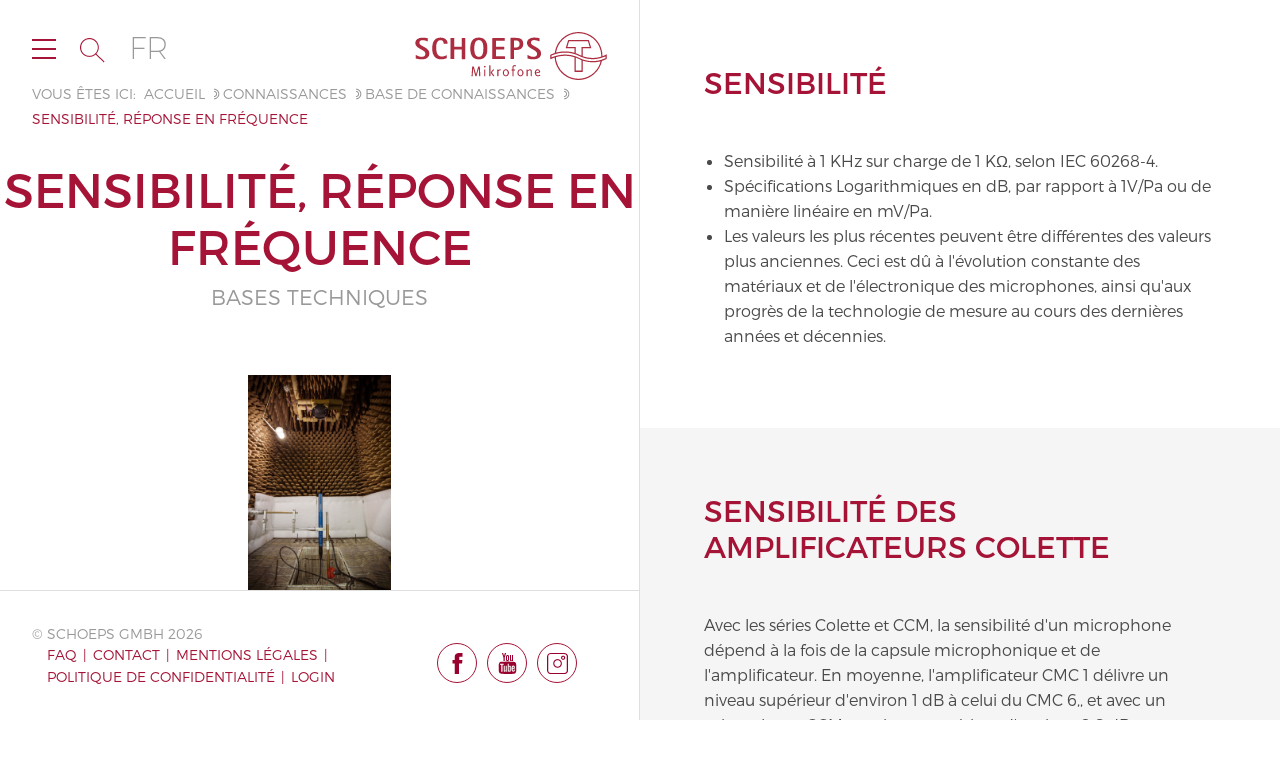

--- FILE ---
content_type: text/html; charset=utf-8
request_url: https://schoeps.de/fr/connaissances/knowledge-base/bases-techniques/sensibilite-reponse-en-frequence.html
body_size: 18592
content:
<!DOCTYPE html><html lang="fr" class="no-js"><head><link rel="preconnect" href="https://delivery.consentmanager.net"><link rel="preconnect" href="https://cdn.consentmanager.net"><script data-cmp-ab="1" type="f026a59b61302aa2769d7615-text/javascript"> window.cmp_block_img = false; //true = blocking of images window.cmp_block_samedomain = false; //true = blocking of scripts/iframes/images from the same domain window.cmp_block_ignoredomains = ["schoeps.de", "mikroforum.schoeps.de"]; // list of domains that should not be blocked </script><script type="f026a59b61302aa2769d7615-text/javascript">if(!("gdprAppliesGlobally" in window)){window.gdprAppliesGlobally=true}if(!("cmp_id" in window)||window.cmp_id<1){window.cmp_id=0}if(!("cmp_cdid" in window)){window.cmp_cdid="1fd53b6567af"}if(!("cmp_params" in window)){window.cmp_params=""}if(!("cmp_host" in window)){window.cmp_host="c.delivery.consentmanager.net"}if(!("cmp_cdn" in window)){window.cmp_cdn="cdn.consentmanager.net"}if(!("cmp_proto" in window)){window.cmp_proto="https:"}if(!("cmp_codesrc" in window)){window.cmp_codesrc="0"}window.cmp_getsupportedLangs=function(){var b=["DE","EN","FR","IT","NO","DA","FI","ES","PT","RO","BG","ET","EL","GA","HR","LV","LT","MT","NL","PL","SV","SK","SL","CS","HU","RU","SR","ZH","TR","UK","AR","BS","JA","CY"];if("cmp_customlanguages" in window){for(var a=0;a<window.cmp_customlanguages.length;a++){b.push(window.cmp_customlanguages[a].l.toUpperCase())}}return b};window.cmp_getRTLLangs=function(){var a=["AR"];if("cmp_customlanguages" in window){for(var b=0;b<window.cmp_customlanguages.length;b++){if("r" in window.cmp_customlanguages[b]&&window.cmp_customlanguages[b].r){a.push(window.cmp_customlanguages[b].l)}}}return a};window.cmp_getlang=function(a){if(typeof(a)!="boolean"){a=true}if(a&&typeof(cmp_getlang.usedlang)=="string"&&cmp_getlang.usedlang!==""){return cmp_getlang.usedlang}return window.cmp_getlangs()[0]};window.cmp_extractlang=function(a){if(a.indexOf("cmplang=")!=-1){a=a.substr(a.indexOf("cmplang=")+8,2).toUpperCase();if(a.indexOf("&")!=-1){a=a.substr(0,a.indexOf("&"))}}else{a=""}return a};window.cmp_getlangs=function(){var h=window.cmp_getsupportedLangs();var g=[];var a=location.hash;var f=location.search;var e="cmp_params" in window?window.cmp_params:"";if(cmp_extractlang(a)!=""){g.push(cmp_extractlang(a))}else{if(cmp_extractlang(f)!=""){g.push(cmp_extractlang(f))}else{if(cmp_extractlang(e)!=""){g.push(cmp_extractlang(e))}else{if("cmp_setlang" in window&&window.cmp_setlang!=""){g.push(window.cmp_setlang.toUpperCase())}else{if("cmp_langdetect" in window&&window.cmp_langdetect==1){g.push(window.cmp_getPageLang())}else{g=window.cmp_getBrowserLangs()}}}}}var c=[];for(var d=0;d<g.length;d++){var b=g[d].toUpperCase();if(b.length<2){continue}if(h.indexOf(b)!=-1){c.push(b)}else{if(b.indexOf("-")!=-1){b=b.substr(0,2)}if(h.indexOf(b)!=-1){c.push(b)}}}if(c.length==0&&typeof(cmp_getlang.defaultlang)=="string"&&cmp_getlang.defaultlang!==""){return[cmp_getlang.defaultlang.toUpperCase()]}else{return c.length>0?c:["EN"]}};window.cmp_getPageLangs=function(){var a=window.cmp_getXMLLang();if(a!=""){a=[a.toUpperCase()]}else{a=[]}a=a.concat(window.cmp_getLangsFromURL());return a.length>0?a:["EN"]};window.cmp_getPageLang=function(){var a=window.cmp_getPageLangs();return a.length>0?a[0]:""};window.cmp_getLangsFromURL=function(){var c=window.cmp_getsupportedLangs();var b=location;var m="toUpperCase";var g=b.hostname[m]()+".";var a="/"+b.pathname[m]()+"/";a=a.split("_").join("-");a=a.split("//").join("/");a=a.split("//").join("/");var f=[];for(var e=0;e<c.length;e++){var j=a.substring(0,c[e].length+2);if(g.substring(0,c[e].length+1)==c[e]+"."){f.push(c[e][m]())}else{if(c[e].length==5){var k=c[e].substring(3,5)+"-"+c[e].substring(0,2);if(g.substring(0,k.length+1)==k+"."){f.push(c[e][m]())}}else{if(j=="/"+c[e]+"/"||j=="/"+c[e]+"-"){f.push(c[e][m]())}else{if(j=="/"+c[e].replace("-","/")+"/"||j=="/"+c[e].replace("-","/")+"/"){f.push(c[e][m]())}else{if(c[e].length==5){var k=c[e].substring(3,5)+"-"+c[e].substring(0,2);var h=a.substring(0,k.length+1);if(h=="/"+k+"/"||h=="/"+k.replace("-","/")+"/"){f.push(c[e][m]())}}}}}}}return f};window.cmp_getXMLLang=function(){var c=document.getElementsByTagName("html");if(c.length>0){c=c[0]}else{c=document.documentElement}if(c&&c.getAttribute){var a=c.getAttribute("xml:lang");if(typeof(a)!="string"||a==""){a=c.getAttribute("lang")}if(typeof(a)=="string"&&a!=""){a=a.split("_").join("-").toUpperCase();var b=window.cmp_getsupportedLangs();return b.indexOf(a)!=-1||b.indexOf(a.substr(0,2))!=-1?a:""}else{return""}}};window.cmp_getBrowserLangs=function(){var c="languages" in navigator?navigator.languages:[];var b=[];if(c.length>0){for(var a=0;a<c.length;a++){b.push(c[a])}}if("language" in navigator){b.push(navigator.language)}if("userLanguage" in navigator){b.push(navigator.userLanguage)}return b};(function(){var C=document;var o=window;var t="";var h="";var k="";var E=function(e){var i="cmp_"+e;e="cmp"+e+"=";var d="";var l=e.length;var J=location;var K=J.hash;var w=J.search;var u=K.indexOf(e);var I=w.indexOf(e);if(u!=-1){d=K.substring(u+l,9999)}else{if(I!=-1){d=w.substring(I+l,9999)}else{return i in o&&typeof(o[i])!=="function"?o[i]:""}}var H=d.indexOf("&");if(H!=-1){d=d.substring(0,H)}return d};var j=E("lang");if(j!=""){t=j;k=t}else{if("cmp_getlang" in o){t=o.cmp_getlang().toLowerCase();h=o.cmp_getlangs().slice(0,3).join("_");k=o.cmp_getPageLangs().slice(0,3).join("_");if("cmp_customlanguages" in o){var m=o.cmp_customlanguages;for(var y=0;y<m.length;y++){var a=m[y].l.toLowerCase();if(a==t){t="en"}}}}}var q=("cmp_proto" in o)?o.cmp_proto:"https:";if(q!="http:"&&q!="https:"){q="https:"}var n=("cmp_ref" in o)?o.cmp_ref:location.href;if(n.length>300){n=n.substring(0,300)}var A=function(l){var J=document;var M="getElementsByTagName";var O=J.createElement("script");O.setAttribute("data-cmp-ab","1");O.type="text/javascript";O.async=true;O.src=l;var N=["body","div","span","script","head"];var H="currentScript";var K="parentElement";var u="appendChild";var L="body";if(J[H]&&J[H][K]){J[H][K][u](O)}else{if(J[L]){J[L][u](O)}else{for(var w=0;w<N.length;w++){var I=J[M](N[w]);if(I.length>0){I[0][u](O);break}}}}};var b=E("design");var c=E("regulationkey");var z=E("gppkey");var s=E("att");var f=o.encodeURIComponent;var g;try{g=C.cookie.length>0}catch(B){g=false}var x=E("darkmode");if(x=="0"){x=0}else{if(x=="1"){x=1}else{try{if("matchMedia" in window&&window.matchMedia){var G=window.matchMedia("(prefers-color-scheme: dark)");if("matches" in G&&G.matches){x=1}}}catch(B){x=0}}}var p=q+"//"+o.cmp_host+"/delivery/cmp.php?";p+=("cmp_id" in o&&o.cmp_id>0?"id="+o.cmp_id:"")+("cmp_cdid" in o?"&cdid="+o.cmp_cdid:"")+"&h="+f(n);p+=(b!=""?"&cmpdesign="+f(b):"")+(c!=""?"&cmpregulationkey="+f(c):"")+(z!=""?"&cmpgppkey="+f(z):"");p+=(s!=""?"&cmpatt="+f(s):"")+("cmp_params" in o?"&"+o.cmp_params:"")+(g?"&__cmpfcc=1":"");p+=(x>0?"&cmpdarkmode=1":"");A(p+"&l="+f(t)+"&ls="+f(h)+"&lp="+f(k)+"&o="+(new Date()).getTime());if(!("cmp_quickstub" in window)){var r="js";var v=E("debugunminimized")!=""?"":".min";if(E("debugcoverage")=="1"){r="instrumented";v=""}if(E("debugtest")=="1"){r="jstests";v=""}var F=new Date();var D=F.getFullYear()+"-"+(F.getMonth()+1)+"-"+F.getDate();A(q+"//"+o.cmp_cdn+"/delivery/"+r+"/cmp_final"+v+".js?t="+D)}})();window.cmp_rc=function(c,b){var l;try{l=document.cookie}catch(h){l=""}var j="";var f=0;var g=false;while(l!=""&&f<100){f++;while(l.substr(0,1)==" "){l=l.substr(1,l.length)}var k=l.substring(0,l.indexOf("="));if(l.indexOf(";")!=-1){var m=l.substring(l.indexOf("=")+1,l.indexOf(";"))}else{var m=l.substr(l.indexOf("=")+1,l.length)}if(c==k){j=m;g=true}var d=l.indexOf(";")+1;if(d==0){d=l.length}l=l.substring(d,l.length)}if(!g&&typeof(b)=="string"){j=b}return(j)};window.cmp_stub=function(){var a=arguments;__cmp.a=__cmp.a||[];if(!a.length){return __cmp.a}else{if(a[0]==="ping"){if(a[1]===2){a[2]({gdprApplies:gdprAppliesGlobally,cmpLoaded:false,cmpStatus:"stub",displayStatus:"hidden",apiVersion:"2.2",cmpId:31},true)}else{a[2](false,true)}}else{if(a[0]==="getTCData"){__cmp.a.push([].slice.apply(a))}else{if(a[0]==="addEventListener"||a[0]==="removeEventListener"){__cmp.a.push([].slice.apply(a))}else{if(a.length==4&&a[3]===false){a[2]({},false)}else{__cmp.a.push([].slice.apply(a))}}}}}};window.cmp_dsastub=function(){var a=arguments;a[0]="dsa."+a[0];window.cmp_gppstub(a)};window.cmp_gppstub=function(){var c=arguments;__gpp.q=__gpp.q||[];if(!c.length){return __gpp.q}var h=c[0];var g=c.length>1?c[1]:null;var f=c.length>2?c[2]:null;var a=null;var j=false;if(h==="ping"){a=window.cmp_gpp_ping();j=true}else{if(h==="addEventListener"){__gpp.e=__gpp.e||[];if(!("lastId" in __gpp)){__gpp.lastId=0}__gpp.lastId++;var d=__gpp.lastId;__gpp.e.push({id:d,callback:g});a={eventName:"listenerRegistered",listenerId:d,data:true,pingData:window.cmp_gpp_ping()};j=true}else{if(h==="removeEventListener"){__gpp.e=__gpp.e||[];a=false;for(var e=0;e<__gpp.e.length;e++){if(__gpp.e[e].id==f){__gpp.e[e].splice(e,1);a=true;break}}j=true}else{__gpp.q.push([].slice.apply(c))}}}if(a!==null&&typeof(g)==="function"){g(a,j)}};window.cmp_gpp_ping=function(){return{gppVersion:"1.1",cmpStatus:"stub",cmpDisplayStatus:"hidden",signalStatus:"not ready",supportedAPIs:["2:tcfeuv2","5:tcfcav1","7:usnat","8:usca","9:usva","10:usco","11:usut","12:usct","13:usfl","14:usmt","15:usor","16:ustx","17:usde","18:usia","19:usne","20:usnh","21:usnj","22:ustn","23:usmn"],cmpId:31,sectionList:[],applicableSections:[0],gppString:"",parsedSections:{}}};window.cmp_addFrame=function(b){if(!window.frames[b]){if(document.body){var a=document.createElement("iframe");a.style.cssText="display:none";if("cmp_cdn" in window&&"cmp_ultrablocking" in window&&window.cmp_ultrablocking>0){a.src="//"+window.cmp_cdn+"/delivery/empty.html"}a.name=b;a.setAttribute("title","Intentionally hidden, please ignore");a.setAttribute("role","none");a.setAttribute("tabindex","-1");document.body.appendChild(a)}else{window.setTimeout(window.cmp_addFrame,10,b)}}};window.cmp_msghandler=function(d){var a=typeof d.data==="string";try{var c=a?JSON.parse(d.data):d.data}catch(f){var c=null}if(typeof(c)==="object"&&c!==null&&"__cmpCall" in c){var b=c.__cmpCall;window.__cmp(b.command,b.parameter,function(h,g){var e={__cmpReturn:{returnValue:h,success:g,callId:b.callId}};d.source.postMessage(a?JSON.stringify(e):e,"*")})}if(typeof(c)==="object"&&c!==null&&"__tcfapiCall" in c){var b=c.__tcfapiCall;window.__tcfapi(b.command,b.version,function(h,g){var e={__tcfapiReturn:{returnValue:h,success:g,callId:b.callId}};d.source.postMessage(a?JSON.stringify(e):e,"*")},b.parameter)}if(typeof(c)==="object"&&c!==null&&"__gppCall" in c){var b=c.__gppCall;window.__gpp(b.command,function(h,g){var e={__gppReturn:{returnValue:h,success:g,callId:b.callId}};d.source.postMessage(a?JSON.stringify(e):e,"*")},"parameter" in b?b.parameter:null,"version" in b?b.version:1)}if(typeof(c)==="object"&&c!==null&&"__dsaCall" in c){var b=c.__dsaCall;window.__dsa(b.command,function(h,g){var e={__dsaReturn:{returnValue:h,success:g,callId:b.callId}};d.source.postMessage(a?JSON.stringify(e):e,"*")},"parameter" in b?b.parameter:null,"version" in b?b.version:1)}};window.cmp_setStub=function(a){if(!(a in window)||(typeof(window[a])!=="function"&&typeof(window[a])!=="object"&&(typeof(window[a])==="undefined"||window[a]!==null))){window[a]=window.cmp_stub;window[a].msgHandler=window.cmp_msghandler;window.addEventListener("message",window.cmp_msghandler,false)}};window.cmp_setGppStub=function(a){if(!(a in window)||(typeof(window[a])!=="function"&&typeof(window[a])!=="object"&&(typeof(window[a])==="undefined"||window[a]!==null))){window[a]=window.cmp_gppstub;window[a].msgHandler=window.cmp_msghandler;window.addEventListener("message",window.cmp_msghandler,false)}};if(!("cmp_noiframepixel" in window)){window.cmp_addFrame("__cmpLocator")}if((!("cmp_disabletcf" in window)||!window.cmp_disabletcf)&&!("cmp_noiframepixel" in window)){window.cmp_addFrame("__tcfapiLocator")}if((!("cmp_disablegpp" in window)||!window.cmp_disablegpp)&&!("cmp_noiframepixel" in window)){window.cmp_addFrame("__gppLocator")}if((!("cmp_disabledsa" in window)||!window.cmp_disabledsa)&&!("cmp_noiframepixel" in window)){window.cmp_addFrame("__dsaLocator")}window.cmp_setStub("__cmp");if(!("cmp_disabletcf" in window)||!window.cmp_disabletcf){window.cmp_setStub("__tcfapi")}if(!("cmp_disablegpp" in window)||!window.cmp_disablegpp){window.cmp_setGppStub("__gpp")}if(!("cmp_disabledsa" in window)||!window.cmp_disabledsa){window.cmp_setGppStub("__dsa")};</script><meta charset="utf-8"><!-- ##### ### # ##### igroup Internetagentur GmbH & Co. KG ##### Ewald-Renz-Str. 1 ##### 76669 Bad Schönborn ##### E-Mail: info@i-group.de ##### Internet: www.i-group.de ### # This website is powered by TYPO3 - inspiring people to share! TYPO3 is a free open source Content Management Framework initially created by Kasper Skaarhoj and licensed under GNU/GPL. TYPO3 is copyright 1998-2026 of Kasper Skaarhoj. Extensions are copyright of their respective owners. Information and contribution at https://typo3.org/ --><base href="/"><title>Sensibilité, réponse en fréquence | SCHOEPS Microphones</title><meta http-equiv="x-ua-compatible" content="ie=edge,chrome=1"/><meta name="generator" content="TYPO3 CMS"/><meta name="robots" content="index,follow"/><meta name="viewport" content="width=device-width, initial-scale=1, maximum-scale=1, user-scalable=no"/><meta property="og:type" content="website"/><meta property="og:image" content="https://schoeps.de/fileadmin/user_upload/user_upload/Firmenrundgang/2023/2023_company_tour_33.jpeg"/><meta name="twitter:card" content="summary"/><meta http-equiv="cleartype" content="on"/><link rel="stylesheet" href="/typo3temp/assets/compressed/c711851648d6b3ccc75feacf6d75a247-min.css.gzip?1768795261" media="all"><link rel="stylesheet" href="/typo3temp/assets/compressed/merged-9ba7ef412a7d3559c5be7275b5120eed-min.css.gzip?1768795262" media="all"><link rel="stylesheet" href="/typo3temp/assets/compressed/merged-3f3ec79fe457651cc07c2ea07fa49bb8-min.css.gzip?1768795262" media="print"><script type="f026a59b61302aa2769d7615-text/javascript">var IgTemplateSettings = {"headerScrolledAt":"24","headerScrollToggleMinWidth":"640","bannerAdjust":"0","fixedHorizontalSubMenu":"1","backToTopButtonAt":"300","backToTopButtonAnimationDuration":"400","backToTopButtonMinWidth":"0"};</script><link rel="shortcut icon" href="/favicon.ico"><link rel="preconnect" href="https://schoeps.de"><link rel="dns-prefetch" href="//schoeps.de"><script async class="cmplazyload" data-cmp-vendor="s26" data-cmp-src="https://www.googletagmanager.com/gtag/js?id=G-D9XTX2KW9K" type="f026a59b61302aa2769d7615-text/javascript"></script><script type="text/plain" class="cmplazyload" data-cmp-vendor="s26"> window.dataLayer = window.dataLayer || []; function gtag(){dataLayer.push(arguments);} gtag('js', new Date()); gtag('config', 'G-D9XTX2KW9K'); </script><link rel="canonical" href="https://schoeps.de/fr/connaissances/knowledge-base/bases-techniques/sensibilite-reponse-en-frequence.html"/><link rel="alternate" hreflang="de" href="https://schoeps.de/wissen/knowledge-base/technische-grundlagen/empfindlichkeit-frequenzgang.html"/><link rel="alternate" hreflang="en" href="https://schoeps.de/en/knowledge/knowledge-base/technical-basics/sensitivity-frequency-response.html"/><link rel="alternate" hreflang="fr" href="https://schoeps.de/fr/connaissances/knowledge-base/bases-techniques/sensibilite-reponse-en-frequence.html"/><link rel="alternate" hreflang="x-default" href="https://schoeps.de/wissen/knowledge-base/technische-grundlagen/empfindlichkeit-frequenzgang.html"/></head><body><!--TYPO3SEARCH_end--><div id="pageOverlay"><span class="hidePageOverlay" data-page-overlay-hide><img src="/typo3conf/ext/ig_template/Resources/Public/Icons/Svg/close.svg" width="48" height="48" alt=""/></span><div id="pageOverlayInner"><div class="pageOverlayContent"><div class="tx-indexedsearch-searchbox"><form method="post" id="tx_indexedsearch" action="search" data-target="150"><div class="tx-indexedsearch-hidden-fields"><input type="hidden" name="tx_indexedsearch_pi2[search][_sections]" value="0"><input id="tx_indexedsearch_freeIndexUid" type="hidden" name="tx_indexedsearch_pi2[search][_freeIndexUid]" value="_"><input id="tx_indexedsearch_pointer" type="hidden" name="tx_indexedsearch_pi2[search][pointer]" value="0"><input type="hidden" name="tx_indexedsearch_pi2[search][ext]" value=""><input type="hidden" name="tx_indexedsearch_pi2[search][searchType]" value="1"><input type="hidden" name="tx_indexedsearch_pi2[search][defaultOperand]" value="0"><input type="hidden" name="tx_indexedsearch_pi2[search][mediaType]" value="-1"><input type="hidden" name="tx_indexedsearch_pi2[search][sortOrder]" value="rank_flag"><input type="hidden" name="tx_indexedsearch_pi2[search][group]" value=""><input type="hidden" name="tx_indexedsearch_pi2[search][languageUid]" value="2"><input type="hidden" name="tx_indexedsearch_pi2[search][desc]" value=""><input type="hidden" name="tx_indexedsearch_pi2[search][numberOfResults]" value="10"><input type="hidden" name="tx_indexedsearch_pi2[search][extendedSearch]" value=""></div><fieldset><div class="tx-indexedsearch-form"><label for="tx-indexedsearch-searchbox-sword">Search for:</label><div class="tx-indexedsearch-searchbox-sword-wrap"><input type="text" name="tx_indexedsearch_pi2[search][sword]" value="" id="tx-indexedsearch-searchbox-sword" class="tx-indexedsearch-searchbox-sword ac_input" autocomplete="off"><div class="tx-indexedsearch-search-submit"><button type="submit" name="tx_indexedsearch_pi2[search][submitButton]" id="tx-indexedsearch-searchbox-button-submit" class="tx-indexedsearch-searchbox-button"><i class="icon icon-search"></i></button></div></div></div></fieldset></form><div class="search-autocomplete-results no-results" data-mode="word" data-searchonclick="true" data-maxresults="10" data-minlength="2" data-searchurl="/fr/connaissances/knowledge-base/bases-techniques/sensibilite-reponse-en-frequence?no_cache=1&amp;tx_indexedsearchautocomplete_page%5Baction%5D=search&amp;tx_indexedsearchautocomplete_page%5Bcontroller%5D=Search&amp;type=7423794&amp;cHash=64e3a719541cd4984ae816ea89fa78dd"></div><div class="tx-indexedsearch-results-wrap"><div class="tx-igproducts-search-results"></div><div class="row collapse search-results-pagination-wrap"><div class="columns medium-6"><div class="tx-indexedsearch-browsingresults"></div></div><div class="columns medium-6"><div class="tx-indexedsearch-pagination"></div></div></div><div class="tx-indexedsearch-results"></div></div></div></div></div></div><div id="wrapper" class="row collapse"><div class="columns large-6 contentLeft"><header id="header"><div class="row collapse"><div class="columns small-10 medium-6"><button class="card-menu-toggle"><span></span></button><nav class="menuMeta"><ul class="level-1"><li><button class="toggle-search" data-toggle-search><svg class="icon" width="100%" height="100%"><use xlink:href="/typo3conf/ext/ig_template/Resources/Public/Icons/Svg/search.svg#search"/></svg></button></li></ul></nav><nav class="menuLanguage"><input type="checkbox" id="toggle-menu-language" class="input-menu"/><label for="toggle-menu-language" class="toggle-menu-language label-menu" onclick="if (!window.__cfRLUnblockHandlers) return false; " data-cf-modified-f026a59b61302aa2769d7615-="">fr</label><ul class="level-1"><li><a href="/wissen/knowledge-base/technische-grundlagen/empfindlichkeit-frequenzgang.html">de</a></li><li><a href="/en/knowledge/knowledge-base/technical-basics/sensitivity-frequency-response.html">en</a></li><li class="act">fr</li></ul></nav></div><div class="columns small-2 medium-6"><div class="logo"><a href="/fr/" title="SCHOEPS Mikrofone"><img src="/typo3conf/ext/ig_template/Resources/Public/Images/schoeps-mikrofone.svg" width="596" height="149" class="logoLarge" alt="SCHOEPS Mikrofone" ><img src="/typo3conf/ext/ig_template/Resources/Public/Images/schoeps-mikrofone-image-mark.svg" width="176" height="149" class="logoSmall" alt="SCHOEPS Mikrofone" ></a></div></div></div></header><div class="contentLeftInner"><nav class="menuBreadcrumb" itemscope="" itemtype="https://schema.org/breadcrumb"><ol class="breadcrumbs" itemscope="" itemtype="https://schema.org/BreadcrumbList"><li class="menuBreadcrumbLabel">Vous êtes ici:</li><li itemprop="itemListElement" itemscope="" itemtype="https://schema.org/ListItem"><a itemprop="item" title="Accueil" href="/fr/"><span itemprop="name">Accueil</span><img src="/typo3conf/ext/ig_template/Resources/Public/Icons/Svg/sound-wave.svg" width="27" height="27" alt=""/></a><meta itemprop="position" content="1"></li><li itemprop="itemListElement" itemscope="" itemtype="https://schema.org/ListItem"><a itemprop="item" title="Connaissances" href="/fr/connaissances.html"><span itemprop="name">Connaissances</span><img src="/typo3conf/ext/ig_template/Resources/Public/Icons/Svg/sound-wave.svg" width="27" height="27" alt=""/></a><meta itemprop="position" content="2"></li><li itemprop="itemListElement" itemscope="" itemtype="https://schema.org/ListItem"><a itemprop="item" title="base de connaissances" href="/fr/connaissances/base-de-connaissances.html"><span itemprop="name">base de connaissances</span><img src="/typo3conf/ext/ig_template/Resources/Public/Icons/Svg/sound-wave.svg" width="27" height="27" alt=""/></a><meta itemprop="position" content="3"></li><li class="act" itemprop="itemListElement" itemscope="" itemtype="https://schema.org/ListItem"><span itemprop="name">Sensibilité, réponse en fréquence</span><img src="/typo3conf/ext/ig_template/Resources/Public/Icons/Svg/sound-wave.svg" width="27" height="27" alt=""/><meta itemprop="position" content="4"></li></ol></nav><!--TYPO3SEARCH_begin--><div class="contentLeftInnerContent"><div class="tx-ig-slider ig-teaser-slider"><div class="tx-ig-slider-slides owl-carousel"><div class="tx-ig-slider-slide"><div class="vAlign"><div class="vAlignInner"><div class="tx-ig-slider-slide-text"><h1 class="tx-ig-slider-slide-headline">Sensibilité, réponse en fréquence</h1><h2 class="tx-ig-slider-slide-subheadline">Bases techniques</h2></div><div class="tx-ig-slider-slide-image" style="background-image: url(/fileadmin/user_upload/user_upload/Firmenrundgang/2023/2023_company_tour_33.jpeg);"></div><p class="tx-ig-slider-slide-overlay-title">Sensibilité, réponse en fréquence</p><p class="tx-ig-slider-slide-overlay-subtitle">Bases techniques</p></div></div></div></div></div></div></div></div><div class="columns large-6 contentRight"><a id="c6893"></a><section id="c5586" class="main bgcolor-1"><div class="row"><div class="columns large-12"><div id="c5585"><div class="row ce-right ce-intext ce-nowrap"><div class="columns"><div class="ce-media-gallery"></div><div class="ce-bodytext"><h2>Sensibilité</h2><ul><li>Sensibilité à 1 KHz sur charge de 1 KΩ, selon IEC 60268-4.</li><li>Spécifications Logarithmiques en dB, par rapport à 1V/Pa ou de manière linéaire en mV/Pa.</li><li>Les valeurs les plus récentes peuvent être différentes des valeurs plus anciennes. Ceci est dû à l'évolution constante des matériaux et de l'électronique des microphones, ainsi qu'aux progrès de la technologie de mesure au cours des dernières années et décennies.</li></ul></div></div></div></div></div></div></section><a id="c6895"></a><section id="c6887" class="main bgcolor-5"><div class="row"><div class="columns large-12"><div id="c6888"><div class="row"><div class="columns small-12 ce-header"><header><h2 class=""> Sensibilité des amplificateurs Colette </h2></header></div></div><div class="row ce-center ce-above ce-nowrap"><div class="columns"><div class="ce-media-gallery"></div><div class="ce-bodytext"><p>Avec les séries Colette et CCM, la sensibilité d'un microphone dépend à la fois de la capsule microphonique et de l'amplificateur. En moyenne, l'amplificateur CMC 1 délivre un niveau supérieur d'environ 1 dB à celui du CMC 6,, et avec un microphone CCM un niveau supérieur d'environ 0,6 dB.</p></div></div></div></div></div></div></section><a id="c5582"></a><section id="c5566" class="main bgcolor-1"><div class="row"><div class="columns large-12"><div id="c5565"><div class="row ce-right ce-intext ce-nowrap"><div class="columns"><div class="ce-media-gallery"></div><div class="ce-bodytext"><h2>Tolérance de la réponse en fréquence</h2><p>Dans un souci d'assurance qualité, Schoeps mesure la réponse en fréquence et la sensibilité de chaque capsule produite. Les déviations ne sont acceptées que dans des limites très étroites.Pour la sensibilité d'une capsule microphonique, c'est-à-dire son niveau à 1 kHz, nous tolérons des écarts de ± 1 dB par rapport à la sensibilité standard spécifiée sur le site Web. Pour la gamme de fréquences moyennes situées entre 200 et 6000 Hz, les écarts de réponse en fréquence normalisée de plus d' 1 dB environ de celle-ci dans l’axe _à 0°_ ne sont pas tolérées. Les courbes hors-axe pour certains types de microphones sont également mesurées et - selon leur type- doivent respecter d'autres limites particulièrement strictes. </p></div></div></div></div></div></div></section><a id="c5584"></a><section id="c5572" class="main bgcolor-5"><div class="row"><div class="columns large-12"><div id="c5573"><div class="row ce-right ce-intext ce-nowrap"><div class="columns"><div class="ce-media-gallery"></div><div class="ce-bodytext"><h2>Appairage des capsules</h2><p>Quand les capsules de microphone sont expédiées « appairées », des critères particulièrement stricts s'appliquent. Nous choisissons toujours les meilleures paires à partir d'un grand lot de capsules microphoniques. Nous obtenons ainsi une correspondance globale dans toute la gamme des fréquences moyennes entre 200 Hz et 10000 Hz avec des variations inférieures à 0,1 à 0,5 dB, selon le type de microphone. En particulier, la sensibilité, c'est-à-dire le niveau à 1 kHz, doit correspondre exactement de manière à obtenir une image stéréo parfaite avec un réglage de gain commun fixe au niveau du préamplificateur. </p><p>&nbsp;</p></div></div></div></div></div></div></section><!--TYPO3SEARCH_end--><footer id="footer"><a id="c5744"></a><div class="footerRow" data-equalizer data-equalize-on="medium"><div class="footerLeft" data-equalizer-watch><span class="footerHeadline">&copy;&nbsp;SCHOEPS GmbH 2026</span><nav class="menuFooter"><ul class="level-1"><li><a href="/fr/connaissances/faq.html" title="FAQ">FAQ</a></li><li><a href="/fr/contact.html" title="Contact">Contact</a></li><li><a href="/fr/mentions-legales.html" title="Mentions Légales">Mentions Légales</a></li><li><a href="/fr/politique-de-confidentialite.html" title="Politique de Confidentialité">Politique de Confidentialité</a></li><li><a href="https://schoeps.de/en/sales-partners-portal.html" title="Sales Partners Portal Login" target="_blank">Login</a></li></ul></nav></div><div class="footerRight" data-equalizer-watch><div class="socialMediaLinks"><a target="_blank" href="https://www.facebook.com/SchoepsMics"><img src="/typo3conf/ext/ig_template/Resources/Public/Icons/Svg/facebook.svg" width="21" height="21" alt=""/></a><a target="_blank" href="https://www.youtube.com/channel/UClbsJRdRISSiZpeX4B4WySw"><img src="/typo3conf/ext/ig_template/Resources/Public/Icons/Svg/youtube.svg" width="21" height="21" alt=""/></a><a target="_blank" href="https://www.instagram.com/schoepsmikrofone/"><img src="/typo3conf/ext/ig_template/Resources/Public/Icons/Svg/instagram.svg" width="21" height="21" alt=""/></a></div></div></div></footer></div></div><nav class="card-menu"><div class="card-menu-card card-level-1" data-card="1" data-level="1" data-root="1" data-previous="" data-uri="/fr/"><div class="card-menu-card-header"><span class="card-menu-card-header-back card-menu-back"><span class="card-menu-card-back"><i class="fa fa-angle-left"></i></span><span class="card-menu-card-header-back-name"></span></span><div class="card-menu-card-header-outer"><div class="card-menu-card-header-inner"><div class="card-menu-card-header-container"><span class="card-menu-card-header-name"><a title="Accueil" href="/fr/">Accueil</a></span></div></div></div><span class="card-menu-card-close"><img src="/typo3conf/ext/ig_template/Resources/Public/Icons/Svg/close.svg" width="48" height="48" alt=""/></span></div><div class="card-menu-card-content-wrapper"><div class="card-menu-card-nav-sideways"><span class="card-menu-card-levelname"><a href="/fr/">Accueil</a></span><ul class="card-menu-card-nav-sideways-items"><li><a href="#" data-card="35">Solutions</a></li><li><a href="#" data-card="36">Produits</a></li><li><a href="#" data-card="37">Achat/Location</a></li><li><a href="#" data-card="685">Support &amp; Service</a></li><li><a href="#" data-card="38" class="act">Connaissances</a></li><li><a href="#" data-card="39">A propos de Schoeps</a></li><li><a href="/fr/newsletter.html">Newsletter</a></li><li><a href="/fr/contact.html">Contact</a></li></ul></div></div></div><div class="card-menu-card card-level-2" data-card="35" data-level="2" data-root="35" data-previous="1" data-uri="/fr/solutions.html"><div class="card-menu-card-header"><span class="card-menu-card-header-back card-menu-back"><span class="card-menu-card-back"><i class="fa fa-angle-left"></i></span><span class="card-menu-card-header-back-name"></span></span><div class="card-menu-card-header-outer"><div class="card-menu-card-header-inner"><div class="card-menu-card-header-container"><span class="card-menu-card-header-name"><a title="Solutions" href="/fr/solutions.html">Solutions</a></span></div></div></div><span class="card-menu-card-close"><img src="/typo3conf/ext/ig_template/Resources/Public/Icons/Svg/close.svg" width="48" height="48" alt=""/></span></div><div class="card-menu-card-content-wrapper"><div class="card-menu-card-nav-sideways"><span class="card-menu-card-levelname"><a href="/fr/solutions.html">Solutions</a></span><ul class="card-menu-card-nav-sideways-items"><li><a href="/fr/solutions/classique.html">Classique</a></li><li><a href="/fr/solutions/film-tournage.html">Film, Tournage</a></li><li><a href="/fr/solutions/live.html">Spectacle Vivant</a></li><li><a href="/fr/solutions/studio.html">Studio</a></li><li><a href="#" data-card="2057">Installation</a></li><li><a href="/fr/solutions/visio-conference-podcast-streaming.html">Visio Conférence, Podcast, Streaming</a></li><li><a href="/fr/solutions/sport.html">Sport</a></li><li><a href="/fr/solutions/audio-immersive.html">Audio Immersive</a></li></ul></div></div></div> &nbsp; &nbsp; &nbsp; &nbsp; <div class="card-menu-card card-level-3" data-card="2057" data-level="3" data-root="35" data-previous="35" data-uri="/fr/solutions/installation.html"><div class="card-menu-card-header"><span class="card-menu-card-header-back card-menu-back"><span class="card-menu-card-back"><i class="fa fa-angle-left"></i></span><span class="card-menu-card-header-back-name"></span></span><div class="card-menu-card-header-outer"><div class="card-menu-card-header-inner"><div class="card-menu-card-header-container"><span class="card-menu-card-header-name"><a title="Installation" href="/fr/solutions/installation.html">Installation</a></span></div></div></div><span class="card-menu-card-close"><img src="/typo3conf/ext/ig_template/Resources/Public/Icons/Svg/close.svg" width="48" height="48" alt=""/></span></div><div class="card-menu-card-content-wrapper"><div class="card-menu-card-nav-sideways"><span class="card-menu-card-levelname"><a href="/fr/solutions/installation.html">Installation</a></span><ul class="card-menu-card-nav-sideways-items"><li><a href="/fr/solutions/conference.html">Conférence</a></li><li><a href="/fr/solutions/lieux-de-culte.html">Lieux De Culte</a></li><li><a href="/fr/solutions/projets-sur-mesure.html">Projets sur mesure</a></li></ul></div></div></div> &nbsp; &nbsp; &nbsp; &nbsp; &nbsp; &nbsp; <div class="card-menu-card card-level-2" data-card="36" data-level="2" data-root="36" data-previous="1" data-uri="/fr/produits.html"><div class="card-menu-card-header"><span class="card-menu-card-header-back card-menu-back"><span class="card-menu-card-back"><i class="fa fa-angle-left"></i></span><span class="card-menu-card-header-back-name"></span></span><div class="card-menu-card-header-outer"><div class="card-menu-card-header-inner"><div class="card-menu-card-header-container"><span class="card-menu-card-header-name"><a title="Produits" href="/fr/produits.html">Produits</a></span></div></div></div><span class="card-menu-card-close"><img src="/typo3conf/ext/ig_template/Resources/Public/Icons/Svg/close.svg" width="48" height="48" alt=""/></span></div><div class="card-menu-card-content-wrapper"><div class="card-menu-card-nav-sideways"><span class="card-menu-card-levelname"><a href="/fr/produits.html">Produits</a></span><ul class="card-menu-card-nav-sideways-items"><li><a href="#" data-card="54">Colette</a></li><li><a href="#" data-card="55">CCM</a></li><li><a href="#" data-card="56">V4</a></li><li><a href="#" data-card="57">Microphones Canon</a></li><li><a href="#" data-card="59">Microphones Spéciaux</a></li><li><a href="#" data-card="60">Stereo</a></li><li><a href="#" data-card="61">Surround et 3D</a></li><li><a href="#" data-card="62">Accessoires</a></li><li><a href="/fr/produits/produits-discontinues.html">Produits discontinués</a></li></ul></div></div></div><div class="card-menu-card card-level-3" data-card="54" data-level="3" data-root="36" data-previous="36" data-uri="/fr/produits/colette.html"><div class="card-menu-card-header"><span class="card-menu-card-header-back card-menu-back"><span class="card-menu-card-back"><i class="fa fa-angle-left"></i></span><span class="card-menu-card-header-back-name"></span></span><div class="card-menu-card-header-outer"><div class="card-menu-card-header-inner"><div class="card-menu-card-header-container"><span class="card-menu-card-header-name"><a title="Colette" href="/fr/produits/colette.html">Colette</a></span></div></div></div><span class="card-menu-card-close"><img src="/typo3conf/ext/ig_template/Resources/Public/Icons/Svg/close.svg" width="48" height="48" alt=""/></span></div><div class="card-menu-card-content-wrapper"><div class="card-menu-card-nav-sideways"><span class="card-menu-card-levelname"><a href="/fr/produits/colette.html">Colette</a></span><ul class="card-menu-card-nav-sideways-items"><li><a href="#" data-card="63">Capsules</a></li><li><a href="#" data-card="64">Préamplis Micro</a></li><li><a href="#" data-card="65">Ensembles</a></li><li><a href="/fr/produits/accessoires/accessories-colette.html">Accessoires Colette</a></li></ul></div></div></div><div class="card-menu-card card-level-4" data-card="63" data-level="4" data-root="36" data-previous="54" data-uri="/fr/produits/colette/capsules.html"><div class="card-menu-card-header"><span class="card-menu-card-header-back card-menu-back"><span class="card-menu-card-back"><i class="fa fa-angle-left"></i></span><span class="card-menu-card-header-back-name"></span></span><div class="card-menu-card-header-outer"><div class="card-menu-card-header-inner"><div class="card-menu-card-header-container"><span class="card-menu-card-header-name"><a title="Capsules" href="/fr/produits/colette/capsules.html">Capsules</a></span></div></div></div><span class="card-menu-card-close"><img src="/typo3conf/ext/ig_template/Resources/Public/Icons/Svg/close.svg" width="48" height="48" alt=""/></span></div><div class="card-menu-card-content-wrapper"><div class="card-menu-card-nav-sideways"><span class="card-menu-card-levelname"><a href="/fr/produits/colette/capsules.html">Capsules</a></span><ul class="card-menu-card-nav-sideways-items"><li><a href="#" data-card="159">Omnis</a></li><li><a href="#" data-card="70">Cardioïdes</a></li><li><a href="/fr/produits/colette/capsules/cardioide-large/mk-21.html">Cardioïde Large</a></li><li><a href="/fr/produits/colette/capsules/cardioide-ouvert/mk-22.html">Cardioïde Ouvert</a></li><li><a href="#" data-card="71">SuperCardioïdes</a></li><li><a href="/fr/produits/colette/capsules/figure-en-8/mk-8.html">Figure en 8</a></li><li><a href="/fr/produits/colette/capsules/directivite-commutable/mk-5.html">Directivité commutable</a></li><li><a href="/fr/produits/microphones-speciaux/prise-de-proximite.html">Prise de proximité</a></li><li><a href="/fr/produits/microphones-canon/cmit-serie/kmit.html">Capsule Micro-Canon</a></li><li><a href="/fr/produits/colette/capsules/microphones-a-effet-de-surface/blm-03-c.html">Microphones à effet de surface</a></li></ul></div></div></div><div class="card-menu-card card-level-5" data-card="159" data-level="5" data-root="36" data-previous="63" data-uri="/fr/produits/colette/capsules/omnis.html"><div class="card-menu-card-header"><span class="card-menu-card-header-back card-menu-back"><span class="card-menu-card-back"><i class="fa fa-angle-left"></i></span><span class="card-menu-card-header-back-name"></span></span><div class="card-menu-card-header-outer"><div class="card-menu-card-header-inner"><div class="card-menu-card-header-container"><span class="card-menu-card-header-name"><a title="Omnis" href="/fr/produits/colette/capsules/omnis.html">Omnis</a></span></div></div></div><span class="card-menu-card-close"><img src="/typo3conf/ext/ig_template/Resources/Public/Icons/Svg/close.svg" width="48" height="48" alt=""/></span></div><div class="card-menu-card-content-wrapper"><div class="card-menu-card-nav-sideways"><span class="card-menu-card-levelname"><a href="/fr/produits/colette/capsules/omnis.html">Omnis</a></span><ul class="card-menu-card-nav-sideways-items"><li><a href="/fr/produits/colette/capsules/omnis/mk-2.html">MK 2</a></li><li><a href="/fr/produits/colette/capsules/omnis/mk-2h.html">MK 2H</a></li><li><a href="/fr/produits/colette/capsules/omnis/mk-2s.html">MK 2S</a></li><li><a href="/fr/produits/colette/capsules/omnis/mk-2xs.html">MK 2XS</a></li></ul></div></div></div><div class="card-menu-card card-level-5" data-card="70" data-level="5" data-root="36" data-previous="63" data-uri="/fr/produits/colette/capsules/cardioides.html"><div class="card-menu-card-header"><span class="card-menu-card-header-back card-menu-back"><span class="card-menu-card-back"><i class="fa fa-angle-left"></i></span><span class="card-menu-card-header-back-name"></span></span><div class="card-menu-card-header-outer"><div class="card-menu-card-header-inner"><div class="card-menu-card-header-container"><span class="card-menu-card-header-name"><a title="Cardioïdes" href="/fr/produits/colette/capsules/cardioides.html">Cardioïdes</a></span></div></div></div><span class="card-menu-card-close"><img src="/typo3conf/ext/ig_template/Resources/Public/Icons/Svg/close.svg" width="48" height="48" alt=""/></span></div><div class="card-menu-card-content-wrapper"><div class="card-menu-card-nav-sideways"><span class="card-menu-card-levelname"><a href="/fr/produits/colette/capsules/cardioides.html">Cardioïdes</a></span><ul class="card-menu-card-nav-sideways-items"><li><a href="/fr/produits/colette/capsules/cardioides/mk-4.html">MK 4</a></li><li><a href="/fr/produits/colette/capsules/cardioides/mk-4v.html">MK 4V</a></li></ul></div></div></div><div class="card-menu-card card-level-5" data-card="68" data-level="5" data-root="36" data-previous="63" data-uri="/fr/produits/colette/capsules/cardioide-large/mk-21.html"><div class="card-menu-card-header"><span class="card-menu-card-header-back card-menu-back"><span class="card-menu-card-back"><i class="fa fa-angle-left"></i></span><span class="card-menu-card-header-back-name"></span></span><div class="card-menu-card-header-outer"><div class="card-menu-card-header-inner"><div class="card-menu-card-header-container"><span class="card-menu-card-header-name"><a title="Cardioïde Large" href="/fr/produits/colette/capsules/cardioide-large/mk-21.html">Cardioïde Large</a></span></div></div></div><span class="card-menu-card-close"><img src="/typo3conf/ext/ig_template/Resources/Public/Icons/Svg/close.svg" width="48" height="48" alt=""/></span></div><div class="card-menu-card-content-wrapper"><div class="card-menu-card-nav-sideways"><span class="card-menu-card-levelname"><a href="/fr/produits/colette/capsules/cardioide-large/mk-21.html">Cardioïde Large</a></span><ul class="card-menu-card-nav-sideways-items"><li><a href="/fr/produits/colette/capsules/cardioide-large/mk-21.html">MK 21</a></li></ul></div></div></div><div class="card-menu-card card-level-5" data-card="69" data-level="5" data-root="36" data-previous="63" data-uri="/fr/produits/colette/capsules/cardioide-ouvert/mk-22.html"><div class="card-menu-card-header"><span class="card-menu-card-header-back card-menu-back"><span class="card-menu-card-back"><i class="fa fa-angle-left"></i></span><span class="card-menu-card-header-back-name"></span></span><div class="card-menu-card-header-outer"><div class="card-menu-card-header-inner"><div class="card-menu-card-header-container"><span class="card-menu-card-header-name"><a title="Cardioïde Ouvert" href="/fr/produits/colette/capsules/cardioide-ouvert/mk-22.html">Cardioïde Ouvert</a></span></div></div></div><span class="card-menu-card-close"><img src="/typo3conf/ext/ig_template/Resources/Public/Icons/Svg/close.svg" width="48" height="48" alt=""/></span></div><div class="card-menu-card-content-wrapper"><div class="card-menu-card-nav-sideways"><span class="card-menu-card-levelname"><a href="/fr/produits/colette/capsules/cardioide-ouvert/mk-22.html">Cardioïde Ouvert</a></span><ul class="card-menu-card-nav-sideways-items"><li><a href="/fr/produits/colette/capsules/cardioide-ouvert/mk-22.html">MK 22</a></li></ul></div></div></div><div class="card-menu-card card-level-5" data-card="71" data-level="5" data-root="36" data-previous="63" data-uri="/fr/produits/colette/capsules/supercardioides.html"><div class="card-menu-card-header"><span class="card-menu-card-header-back card-menu-back"><span class="card-menu-card-back"><i class="fa fa-angle-left"></i></span><span class="card-menu-card-header-back-name"></span></span><div class="card-menu-card-header-outer"><div class="card-menu-card-header-inner"><div class="card-menu-card-header-container"><span class="card-menu-card-header-name"><a title="SuperCardioïdes" href="/fr/produits/colette/capsules/supercardioides.html">SuperCardioïdes</a></span></div></div></div><span class="card-menu-card-close"><img src="/typo3conf/ext/ig_template/Resources/Public/Icons/Svg/close.svg" width="48" height="48" alt=""/></span></div><div class="card-menu-card-content-wrapper"><div class="card-menu-card-nav-sideways"><span class="card-menu-card-levelname"><a href="/fr/produits/colette/capsules/supercardioides.html">SuperCardioïdes</a></span><ul class="card-menu-card-nav-sideways-items"><li><a href="/fr/produits/colette/capsules/supercardioides/mk-41.html">MK 41</a></li><li><a href="/fr/produits/colette/capsules/supercardioides/mk-41v.html">MK 41V</a></li></ul></div></div></div><div class="card-menu-card card-level-5" data-card="72" data-level="5" data-root="36" data-previous="63" data-uri="/fr/produits/colette/capsules/figure-en-8/mk-8.html"><div class="card-menu-card-header"><span class="card-menu-card-header-back card-menu-back"><span class="card-menu-card-back"><i class="fa fa-angle-left"></i></span><span class="card-menu-card-header-back-name"></span></span><div class="card-menu-card-header-outer"><div class="card-menu-card-header-inner"><div class="card-menu-card-header-container"><span class="card-menu-card-header-name"><a title="Figure en 8" href="/fr/produits/colette/capsules/figure-en-8/mk-8.html">Figure en 8</a></span></div></div></div><span class="card-menu-card-close"><img src="/typo3conf/ext/ig_template/Resources/Public/Icons/Svg/close.svg" width="48" height="48" alt=""/></span></div><div class="card-menu-card-content-wrapper"><div class="card-menu-card-nav-sideways"><span class="card-menu-card-levelname"><a href="/fr/produits/colette/capsules/figure-en-8/mk-8.html">Figure en 8</a></span><ul class="card-menu-card-nav-sideways-items"><li><a href="/fr/produits/colette/capsules/figure-en-8/mk-8.html">MK 8</a></li></ul></div></div></div><div class="card-menu-card card-level-5" data-card="73" data-level="5" data-root="36" data-previous="63" data-uri="/fr/produits/colette/capsules/directivite-commutable/mk-5.html"><div class="card-menu-card-header"><span class="card-menu-card-header-back card-menu-back"><span class="card-menu-card-back"><i class="fa fa-angle-left"></i></span><span class="card-menu-card-header-back-name"></span></span><div class="card-menu-card-header-outer"><div class="card-menu-card-header-inner"><div class="card-menu-card-header-container"><span class="card-menu-card-header-name"><a title="Directivité commutable" href="/fr/produits/colette/capsules/directivite-commutable/mk-5.html">Directivité commutable</a></span></div></div></div><span class="card-menu-card-close"><img src="/typo3conf/ext/ig_template/Resources/Public/Icons/Svg/close.svg" width="48" height="48" alt=""/></span></div><div class="card-menu-card-content-wrapper"><div class="card-menu-card-nav-sideways"><span class="card-menu-card-levelname"><a href="/fr/produits/colette/capsules/directivite-commutable/mk-5.html">Directivité commutable</a></span><ul class="card-menu-card-nav-sideways-items"><li><a href="/fr/produits/colette/capsules/directivite-commutable/mk-5.html">MK 5</a></li></ul></div></div></div> &nbsp; &nbsp; <div class="card-menu-card card-level-5" data-card="74" data-level="5" data-root="36" data-previous="63" data-uri="/fr/produits/colette/capsules/microphones-a-effet-de-surface/blm-03-c.html"><div class="card-menu-card-header"><span class="card-menu-card-header-back card-menu-back"><span class="card-menu-card-back"><i class="fa fa-angle-left"></i></span><span class="card-menu-card-header-back-name"></span></span><div class="card-menu-card-header-outer"><div class="card-menu-card-header-inner"><div class="card-menu-card-header-container"><span class="card-menu-card-header-name"><a title="Microphones à effet de surface" href="/fr/produits/colette/capsules/microphones-a-effet-de-surface/blm-03-c.html">Microphones à effet de surface</a></span></div></div></div><span class="card-menu-card-close"><img src="/typo3conf/ext/ig_template/Resources/Public/Icons/Svg/close.svg" width="48" height="48" alt=""/></span></div><div class="card-menu-card-content-wrapper"><div class="card-menu-card-nav-sideways"><span class="card-menu-card-levelname"><a href="/fr/produits/colette/capsules/microphones-a-effet-de-surface/blm-03-c.html">Microphones à effet de surface</a></span><ul class="card-menu-card-nav-sideways-items"><li><a href="/fr/produits/colette/capsules/microphones-a-effet-de-surface/blm-03-c.html">BLM 03 C</a></li></ul></div></div></div><div class="card-menu-card card-level-4" data-card="64" data-level="4" data-root="36" data-previous="54" data-uri="/fr/produits/colette/preamplis-micro.html"><div class="card-menu-card-header"><span class="card-menu-card-header-back card-menu-back"><span class="card-menu-card-back"><i class="fa fa-angle-left"></i></span><span class="card-menu-card-header-back-name"></span></span><div class="card-menu-card-header-outer"><div class="card-menu-card-header-inner"><div class="card-menu-card-header-container"><span class="card-menu-card-header-name"><a title="Préamplis Micro" href="/fr/produits/colette/preamplis-micro.html">Préamplis Micro</a></span></div></div></div><span class="card-menu-card-close"><img src="/typo3conf/ext/ig_template/Resources/Public/Icons/Svg/close.svg" width="48" height="48" alt=""/></span></div><div class="card-menu-card-content-wrapper"><div class="card-menu-card-nav-sideways"><span class="card-menu-card-levelname"><a href="/fr/produits/colette/preamplis-micro.html">Préamplis Micro</a></span><ul class="card-menu-card-nav-sideways-items"><li><a href="/fr/produits/colette/preamplis-micro/cmc-1-u.html">CMC 1 U</a></li><li><a href="/fr/produits/colette/preamplis-micro/cmc-1-l.html">CMC 1 L</a></li><li><a href="/fr/produits/colette/preamplis-micro/cmc-1-k.html">CMC 1 K</a></li><li><a href="/fr/produits/colette/preamplis-micro/cmc-1-kv.html">CMC 1 KV</a></li><li><a href="/fr/produits/colette/preamplis-micro/cmc-6.html">CMC 6</a></li><li><a href="/fr/produits/colette/preamplis-micro/cmc-6xt.html">CMC 6XT</a></li><li><a href="/fr/produits/colette/preamplis-micro/cmc-1-so.html">CMC 1 SO</a></li><li><a href="/fr/produits/colette/preamplis-micro/cmd-42.html">CMD 42</a></li><li><a href="/fr/produits/stereo/microphones-stereo/mstc-74.html">MSTC 74</a></li></ul></div></div></div> &nbsp; &nbsp; &nbsp; &nbsp; &nbsp; &nbsp; &nbsp; &nbsp; &nbsp; <div class="card-menu-card card-level-4" data-card="65" data-level="4" data-root="36" data-previous="54" data-uri="/fr/produits/colette/ensembles.html"><div class="card-menu-card-header"><span class="card-menu-card-header-back card-menu-back"><span class="card-menu-card-back"><i class="fa fa-angle-left"></i></span><span class="card-menu-card-header-back-name"></span></span><div class="card-menu-card-header-outer"><div class="card-menu-card-header-inner"><div class="card-menu-card-header-container"><span class="card-menu-card-header-name"><a title="Ensembles" href="/fr/produits/colette/ensembles.html">Ensembles</a></span></div></div></div><span class="card-menu-card-close"><img src="/typo3conf/ext/ig_template/Resources/Public/Icons/Svg/close.svg" width="48" height="48" alt=""/></span></div><div class="card-menu-card-content-wrapper"><div class="card-menu-card-nav-sideways"><span class="card-menu-card-levelname"><a href="/fr/produits/colette/ensembles.html">Ensembles</a></span><ul class="card-menu-card-nav-sideways-items"><li><a href="/fr/produits/colette/ensembles/ensemble-mono-kmit.html">Ensemble Mono KMIT</a></li><li><a href="/fr/produits/colette/ensembles/ensemble-mono-cmc-1.html">Ensemble Mono CMC 1</a></li><li><a href="/fr/produits/colette/ensembles/ensemble-mono-cmc-6.html">Ensemble Mono CMC 6</a></li><li><a href="/fr/produits/colette/ensembles/monoset-cmc-6-studio.html">MonoSet CMC 6 Studio</a></li><li><a href="/fr/produits/stereo/ensembles/desert-island-stereo-set.html">Desert Island Stereo Set</a></li><li><a href="/fr/produits/stereo/ensembles/ensemble-cmc-1-stereo-set.html">Ensemble Stéréo CMC 1</a></li><li><a href="/fr/produits/stereo/ensembles/ensemble-stereo-cmc-6.html">Ensemble Stéréo CMC 6</a></li><li><a href="/fr/produits/colette/ensembles/cmc1-ensemble-de-table.html">CMC1 Ensemble de Table</a></li><li><a href="/fr/produits/colette/ensembles/cmc-1-ensemble-mono-cosi.html">CMC 1 Ensemble Mono COSI</a></li><li><a href="/fr/produits/colette/ensembles/cmc-6-ensemble-mono-piani.html">CMC 6 Ensemble Mono PIANI</a></li><li><a href="/fr/produits/colette/ensembles/set-de-saxophone.html">Set de saxophone</a></li><li><a href="/fr/produits/colette/ensembles/set-dorchestre-mozart.html">Set d&#039;orchestre &quot;Mozart&quot;</a></li><li><a href="/fr/produits/colette/ensembles/set-dorchestre-quatuor-a-cordes.html">Set d&#039;Orchestre &quot;Quatuor à cordes&quot;</a></li></ul></div></div></div> &nbsp; &nbsp; &nbsp; &nbsp; &nbsp; &nbsp; &nbsp; &nbsp; &nbsp; &nbsp; &nbsp; &nbsp; &nbsp; &nbsp; <div class="card-menu-card card-level-3" data-card="55" data-level="3" data-root="36" data-previous="36" data-uri="/fr/produits/ccm.html"><div class="card-menu-card-header"><span class="card-menu-card-header-back card-menu-back"><span class="card-menu-card-back"><i class="fa fa-angle-left"></i></span><span class="card-menu-card-header-back-name"></span></span><div class="card-menu-card-header-outer"><div class="card-menu-card-header-inner"><div class="card-menu-card-header-container"><span class="card-menu-card-header-name"><a title="CCM" href="/fr/produits/ccm.html">CCM</a></span></div></div></div><span class="card-menu-card-close"><img src="/typo3conf/ext/ig_template/Resources/Public/Icons/Svg/close.svg" width="48" height="48" alt=""/></span></div><div class="card-menu-card-content-wrapper"><div class="card-menu-card-nav-sideways"><span class="card-menu-card-levelname"><a href="/fr/produits/ccm.html">CCM</a></span><ul class="card-menu-card-nav-sideways-items"><li><a href="#" data-card="78">Microphones CCM</a></li><li><a href="/fr/produits/accessoires/accessoires-lemo.html">Accessoires CCM</a></li></ul></div></div></div><div class="card-menu-card card-level-4" data-card="78" data-level="4" data-root="36" data-previous="55" data-uri="/fr/produits/ccm/microphones-ccm.html"><div class="card-menu-card-header"><span class="card-menu-card-header-back card-menu-back"><span class="card-menu-card-back"><i class="fa fa-angle-left"></i></span><span class="card-menu-card-header-back-name"></span></span><div class="card-menu-card-header-outer"><div class="card-menu-card-header-inner"><div class="card-menu-card-header-container"><span class="card-menu-card-header-name"><a title="Microphones CCM" href="/fr/produits/ccm/microphones-ccm.html">Microphones CCM</a></span></div></div></div><span class="card-menu-card-close"><img src="/typo3conf/ext/ig_template/Resources/Public/Icons/Svg/close.svg" width="48" height="48" alt=""/></span></div><div class="card-menu-card-content-wrapper"><div class="card-menu-card-nav-sideways"><span class="card-menu-card-levelname"><a href="/fr/produits/ccm/microphones-ccm.html">Microphones CCM</a></span><ul class="card-menu-card-nav-sideways-items"><li><a href="#" data-card="82">Omnidirectionnels</a></li><li><a href="#" data-card="85">Cardioïdes</a></li><li><a href="/fr/produits/ccm/microphones-ccm/cardioide-large/ccm-21.html">Cardioïde Large</a></li><li><a href="/fr/produits/ccm/microphones-ccm/cardioide-ouvert/ccm-22.html">Cardioïde Ouvert</a></li><li><a href="#" data-card="86">SuperCardioïdes</a></li><li><a href="/fr/produits/ccm/microphones-ccm/figure-8/ccm-8.html">figure 8</a></li><li><a href="/fr/produits/microphones-speciaux/prise-de-proximite.html">Prise en Proximité</a></li><li><a href="/fr/produits/ccm/microphones-ccm/microphone-a-effet-de-surface/bl-ccm-3.html">Microphone à effet de surface</a></li></ul></div></div></div><div class="card-menu-card card-level-5" data-card="82" data-level="5" data-root="36" data-previous="78" data-uri="/fr/produits/ccm/microphones-ccm/omnidirectionnels.html"><div class="card-menu-card-header"><span class="card-menu-card-header-back card-menu-back"><span class="card-menu-card-back"><i class="fa fa-angle-left"></i></span><span class="card-menu-card-header-back-name"></span></span><div class="card-menu-card-header-outer"><div class="card-menu-card-header-inner"><div class="card-menu-card-header-container"><span class="card-menu-card-header-name"><a title="Omnidirectionnels" href="/fr/produits/ccm/microphones-ccm/omnidirectionnels.html">Omnidirectionnels</a></span></div></div></div><span class="card-menu-card-close"><img src="/typo3conf/ext/ig_template/Resources/Public/Icons/Svg/close.svg" width="48" height="48" alt=""/></span></div><div class="card-menu-card-content-wrapper"><div class="card-menu-card-nav-sideways"><span class="card-menu-card-levelname"><a href="/fr/produits/ccm/microphones-ccm/omnidirectionnels.html">Omnidirectionnels</a></span><ul class="card-menu-card-nav-sideways-items"><li><a href="/fr/produits/ccm/microphones-ccm/omnidirectionnels/ccm-2.html">CCM 2</a></li><li><a href="/fr/produits/ccm/microphones-ccm/omnidirectionnels/ccm-2h.html">CCM 2H</a></li><li><a href="/fr/produits/ccm/microphones-ccm/omnidirectionnels/ccm-2s.html">CCM 2S</a></li><li><a href="/fr/produits/ccm/microphones-ccm/omnidirectionnels/ccm-2xs.html">CCM 2XS</a></li></ul></div></div></div><div class="card-menu-card card-level-5" data-card="85" data-level="5" data-root="36" data-previous="78" data-uri="/fr/produits/ccm/microphones-ccm/cardioides.html"><div class="card-menu-card-header"><span class="card-menu-card-header-back card-menu-back"><span class="card-menu-card-back"><i class="fa fa-angle-left"></i></span><span class="card-menu-card-header-back-name"></span></span><div class="card-menu-card-header-outer"><div class="card-menu-card-header-inner"><div class="card-menu-card-header-container"><span class="card-menu-card-header-name"><a title="Cardioïdes" href="/fr/produits/ccm/microphones-ccm/cardioides.html">Cardioïdes</a></span></div></div></div><span class="card-menu-card-close"><img src="/typo3conf/ext/ig_template/Resources/Public/Icons/Svg/close.svg" width="48" height="48" alt=""/></span></div><div class="card-menu-card-content-wrapper"><div class="card-menu-card-nav-sideways"><span class="card-menu-card-levelname"><a href="/fr/produits/ccm/microphones-ccm/cardioides.html">Cardioïdes</a></span><ul class="card-menu-card-nav-sideways-items"><li><a href="/fr/produits/ccm/microphones-ccm/cardioides/ccm-4.html">CCM 4</a></li><li><a href="/fr/produits/ccm/microphones-ccm/cardioides/ccm-4v.html">CCM 4V</a></li></ul></div></div></div><div class="card-menu-card card-level-5" data-card="83" data-level="5" data-root="36" data-previous="78" data-uri="/fr/produits/ccm/microphones-ccm/cardioide-large/ccm-21.html"><div class="card-menu-card-header"><span class="card-menu-card-header-back card-menu-back"><span class="card-menu-card-back"><i class="fa fa-angle-left"></i></span><span class="card-menu-card-header-back-name"></span></span><div class="card-menu-card-header-outer"><div class="card-menu-card-header-inner"><div class="card-menu-card-header-container"><span class="card-menu-card-header-name"><a title="Cardioïde Large" href="/fr/produits/ccm/microphones-ccm/cardioide-large/ccm-21.html">Cardioïde Large</a></span></div></div></div><span class="card-menu-card-close"><img src="/typo3conf/ext/ig_template/Resources/Public/Icons/Svg/close.svg" width="48" height="48" alt=""/></span></div><div class="card-menu-card-content-wrapper"><div class="card-menu-card-nav-sideways"><span class="card-menu-card-levelname"><a href="/fr/produits/ccm/microphones-ccm/cardioide-large/ccm-21.html">Cardioïde Large</a></span><ul class="card-menu-card-nav-sideways-items"><li><a href="/fr/produits/ccm/microphones-ccm/cardioide-large/ccm-21.html">CCM 21</a></li></ul></div></div></div><div class="card-menu-card card-level-5" data-card="84" data-level="5" data-root="36" data-previous="78" data-uri="/fr/produits/ccm/microphones-ccm/cardioide-ouvert/ccm-22.html"><div class="card-menu-card-header"><span class="card-menu-card-header-back card-menu-back"><span class="card-menu-card-back"><i class="fa fa-angle-left"></i></span><span class="card-menu-card-header-back-name"></span></span><div class="card-menu-card-header-outer"><div class="card-menu-card-header-inner"><div class="card-menu-card-header-container"><span class="card-menu-card-header-name"><a title="Cardioïde Ouvert" href="/fr/produits/ccm/microphones-ccm/cardioide-ouvert/ccm-22.html">Cardioïde Ouvert</a></span></div></div></div><span class="card-menu-card-close"><img src="/typo3conf/ext/ig_template/Resources/Public/Icons/Svg/close.svg" width="48" height="48" alt=""/></span></div><div class="card-menu-card-content-wrapper"><div class="card-menu-card-nav-sideways"><span class="card-menu-card-levelname"><a href="/fr/produits/ccm/microphones-ccm/cardioide-ouvert/ccm-22.html">Cardioïde Ouvert</a></span><ul class="card-menu-card-nav-sideways-items"><li><a href="/fr/produits/ccm/microphones-ccm/cardioide-ouvert/ccm-22.html">CCM 22</a></li></ul></div></div></div><div class="card-menu-card card-level-5" data-card="86" data-level="5" data-root="36" data-previous="78" data-uri="/fr/produits/ccm/microphones-ccm/supercardioides.html"><div class="card-menu-card-header"><span class="card-menu-card-header-back card-menu-back"><span class="card-menu-card-back"><i class="fa fa-angle-left"></i></span><span class="card-menu-card-header-back-name"></span></span><div class="card-menu-card-header-outer"><div class="card-menu-card-header-inner"><div class="card-menu-card-header-container"><span class="card-menu-card-header-name"><a title="SuperCardioïdes" href="/fr/produits/ccm/microphones-ccm/supercardioides.html">SuperCardioïdes</a></span></div></div></div><span class="card-menu-card-close"><img src="/typo3conf/ext/ig_template/Resources/Public/Icons/Svg/close.svg" width="48" height="48" alt=""/></span></div><div class="card-menu-card-content-wrapper"><div class="card-menu-card-nav-sideways"><span class="card-menu-card-levelname"><a href="/fr/produits/ccm/microphones-ccm/supercardioides.html">SuperCardioïdes</a></span><ul class="card-menu-card-nav-sideways-items"><li><a href="/fr/produits/ccm/microphones-ccm/supercardioides/ccm-41.html">CCM 41</a></li><li><a href="/fr/produits/ccm/microphones-ccm/supercardioides/ccm-41v.html">CCM 41V</a></li></ul></div></div></div><div class="card-menu-card card-level-5" data-card="87" data-level="5" data-root="36" data-previous="78" data-uri="/fr/produits/ccm/microphones-ccm/figure-8/ccm-8.html"><div class="card-menu-card-header"><span class="card-menu-card-header-back card-menu-back"><span class="card-menu-card-back"><i class="fa fa-angle-left"></i></span><span class="card-menu-card-header-back-name"></span></span><div class="card-menu-card-header-outer"><div class="card-menu-card-header-inner"><div class="card-menu-card-header-container"><span class="card-menu-card-header-name"><a title="figure 8" href="/fr/produits/ccm/microphones-ccm/figure-8/ccm-8.html">figure 8</a></span></div></div></div><span class="card-menu-card-close"><img src="/typo3conf/ext/ig_template/Resources/Public/Icons/Svg/close.svg" width="48" height="48" alt=""/></span></div><div class="card-menu-card-content-wrapper"><div class="card-menu-card-nav-sideways"><span class="card-menu-card-levelname"><a href="/fr/produits/ccm/microphones-ccm/figure-8/ccm-8.html">figure 8</a></span><ul class="card-menu-card-nav-sideways-items"><li><a href="/fr/produits/ccm/microphones-ccm/figure-8/ccm-8.html">CCM 8</a></li></ul></div></div></div> &nbsp; <div class="card-menu-card card-level-5" data-card="89" data-level="5" data-root="36" data-previous="78" data-uri="/fr/produits/ccm/microphones-ccm/microphone-a-effet-de-surface/bl-ccm-3.html"><div class="card-menu-card-header"><span class="card-menu-card-header-back card-menu-back"><span class="card-menu-card-back"><i class="fa fa-angle-left"></i></span><span class="card-menu-card-header-back-name"></span></span><div class="card-menu-card-header-outer"><div class="card-menu-card-header-inner"><div class="card-menu-card-header-container"><span class="card-menu-card-header-name"><a title="Microphone à effet de surface" href="/fr/produits/ccm/microphones-ccm/microphone-a-effet-de-surface/bl-ccm-3.html">Microphone à effet de surface</a></span></div></div></div><span class="card-menu-card-close"><img src="/typo3conf/ext/ig_template/Resources/Public/Icons/Svg/close.svg" width="48" height="48" alt=""/></span></div><div class="card-menu-card-content-wrapper"><div class="card-menu-card-nav-sideways"><span class="card-menu-card-levelname"><a href="/fr/produits/ccm/microphones-ccm/microphone-a-effet-de-surface/bl-ccm-3.html">Microphone à effet de surface</a></span><ul class="card-menu-card-nav-sideways-items"><li><a href="/fr/produits/ccm/microphones-ccm/microphone-a-effet-de-surface/bl-ccm-3.html">BL CCM 3</a></li></ul></div></div></div> &nbsp; <div class="card-menu-card card-level-3" data-card="56" data-level="3" data-root="36" data-previous="36" data-uri="/fr/produits/v4.html"><div class="card-menu-card-header"><span class="card-menu-card-header-back card-menu-back"><span class="card-menu-card-back"><i class="fa fa-angle-left"></i></span><span class="card-menu-card-header-back-name"></span></span><div class="card-menu-card-header-outer"><div class="card-menu-card-header-inner"><div class="card-menu-card-header-container"><span class="card-menu-card-header-name"><a title="V4" href="/fr/produits/v4.html">V4</a></span></div></div></div><span class="card-menu-card-close"><img src="/typo3conf/ext/ig_template/Resources/Public/Icons/Svg/close.svg" width="48" height="48" alt=""/></span></div><div class="card-menu-card-content-wrapper"><div class="card-menu-card-nav-sideways"><span class="card-menu-card-levelname"><a href="/fr/produits/v4.html">V4</a></span><ul class="card-menu-card-nav-sideways-items"><li><a href="/fr/produits/v4/v4.html">V4</a></li><li><a href="#" data-card="93">Ensembles Complets</a></li><li><a href="/fr/produits/accessoires/accessoires-v4.html">Accessoires</a></li></ul></div></div></div> &nbsp; <div class="card-menu-card card-level-4" data-card="93" data-level="4" data-root="36" data-previous="56" data-uri="/fr/produits/v4/ensembles-complets.html"><div class="card-menu-card-header"><span class="card-menu-card-header-back card-menu-back"><span class="card-menu-card-back"><i class="fa fa-angle-left"></i></span><span class="card-menu-card-header-back-name"></span></span><div class="card-menu-card-header-outer"><div class="card-menu-card-header-inner"><div class="card-menu-card-header-container"><span class="card-menu-card-header-name"><a title="Ensembles Complets" href="/fr/produits/v4/ensembles-complets.html">Ensembles Complets</a></span></div></div></div><span class="card-menu-card-close"><img src="/typo3conf/ext/ig_template/Resources/Public/Icons/Svg/close.svg" width="48" height="48" alt=""/></span></div><div class="card-menu-card-content-wrapper"><div class="card-menu-card-nav-sideways"><span class="card-menu-card-levelname"><a href="/fr/produits/v4/ensembles-complets.html">Ensembles Complets</a></span><ul class="card-menu-card-nav-sideways-items"><li><a href="/fr/produits/v4/ensembles-complets/v4-usm-ensemble-complet.html">V4 USM Ensemble Complet</a></li><li><a href="/fr/produits/v4/ensembles-complets/v4-sgv-ensemble-complet.html">V4 SGV Ensemble Complet</a></li></ul></div></div></div> &nbsp; &nbsp; &nbsp; <div class="card-menu-card card-level-3" data-card="57" data-level="3" data-root="36" data-previous="36" data-uri="/fr/produits/microphones-canon.html"><div class="card-menu-card-header"><span class="card-menu-card-header-back card-menu-back"><span class="card-menu-card-back"><i class="fa fa-angle-left"></i></span><span class="card-menu-card-header-back-name"></span></span><div class="card-menu-card-header-outer"><div class="card-menu-card-header-inner"><div class="card-menu-card-header-container"><span class="card-menu-card-header-name"><a title="Microphones Canon" href="/fr/produits/microphones-canon.html">Microphones Canon</a></span></div></div></div><span class="card-menu-card-close"><img src="/typo3conf/ext/ig_template/Resources/Public/Icons/Svg/close.svg" width="48" height="48" alt=""/></span></div><div class="card-menu-card-content-wrapper"><div class="card-menu-card-nav-sideways"><span class="card-menu-card-levelname"><a href="/fr/produits/microphones-canon.html">Microphones Canon</a></span><ul class="card-menu-card-nav-sideways-items"><li><a href="#" data-card="425">CMIT Serie</a></li><li><a href="#" data-card="258">Ensembles Complets</a></li><li><a href="/fr/produits/accessoires/accessoires-cmit.html">Accessoires</a></li><li><a href="/fr/produits/accessoires/accessoires-numeriques.html">AES 42 Boitier d&#039;alimentation</a></li></ul></div></div></div><div class="card-menu-card card-level-4" data-card="425" data-level="4" data-root="36" data-previous="57" data-uri="/fr/produits/microphones-canon/cmit-serie.html"><div class="card-menu-card-header"><span class="card-menu-card-header-back card-menu-back"><span class="card-menu-card-back"><i class="fa fa-angle-left"></i></span><span class="card-menu-card-header-back-name"></span></span><div class="card-menu-card-header-outer"><div class="card-menu-card-header-inner"><div class="card-menu-card-header-container"><span class="card-menu-card-header-name"><a title="CMIT Serie" href="/fr/produits/microphones-canon/cmit-serie.html">CMIT Serie</a></span></div></div></div><span class="card-menu-card-close"><img src="/typo3conf/ext/ig_template/Resources/Public/Icons/Svg/close.svg" width="48" height="48" alt=""/></span></div><div class="card-menu-card-content-wrapper"><div class="card-menu-card-nav-sideways"><span class="card-menu-card-levelname"><a href="/fr/produits/microphones-canon/cmit-serie.html">CMIT Serie</a></span><ul class="card-menu-card-nav-sideways-items"><li><a href="/fr/produits/microphones-canon/cmit-serie/kmit.html">KMIT</a></li><li><a href="/fr/produits/microphones-canon/cmit-serie/minicmit.html">MiniCMIT</a></li><li><a href="/fr/produits/microphones-canon/cmit-serie/cmit-5.html">CMIT 5</a></li><li><a href="/fr/produits/microphones-canon/cmit-serie/supercmit.html">SuperCMIT</a></li></ul></div></div></div> &nbsp; &nbsp; &nbsp; &nbsp; <div class="card-menu-card card-level-4" data-card="258" data-level="4" data-root="36" data-previous="57" data-uri="/fr/produits/microphones-canon/ensembles-complets.html"><div class="card-menu-card-header"><span class="card-menu-card-header-back card-menu-back"><span class="card-menu-card-back"><i class="fa fa-angle-left"></i></span><span class="card-menu-card-header-back-name"></span></span><div class="card-menu-card-header-outer"><div class="card-menu-card-header-inner"><div class="card-menu-card-header-container"><span class="card-menu-card-header-name"><a title="Ensembles Complets" href="/fr/produits/microphones-canon/ensembles-complets.html">Ensembles Complets</a></span></div></div></div><span class="card-menu-card-close"><img src="/typo3conf/ext/ig_template/Resources/Public/Icons/Svg/close.svg" width="48" height="48" alt=""/></span></div><div class="card-menu-card-content-wrapper"><div class="card-menu-card-nav-sideways"><span class="card-menu-card-levelname"><a href="/fr/produits/microphones-canon/ensembles-complets.html">Ensembles Complets</a></span><ul class="card-menu-card-nav-sideways-items"><li><a href="#" data-card="494">Mono</a></li><li><a href="#" data-card="495">MS</a></li><li><a href="#" data-card="471">Double-MS</a></li></ul></div></div></div><div class="card-menu-card card-level-5" data-card="494" data-level="5" data-root="36" data-previous="258" data-uri="/fr/produits/microphones-canon/ensembles-complets/mono.html"><div class="card-menu-card-header"><span class="card-menu-card-header-back card-menu-back"><span class="card-menu-card-back"><i class="fa fa-angle-left"></i></span><span class="card-menu-card-header-back-name"></span></span><div class="card-menu-card-header-outer"><div class="card-menu-card-header-inner"><div class="card-menu-card-header-container"><span class="card-menu-card-header-name"><a title="Mono" href="/fr/produits/microphones-canon/ensembles-complets/mono.html">Mono</a></span></div></div></div><span class="card-menu-card-close"><img src="/typo3conf/ext/ig_template/Resources/Public/Icons/Svg/close.svg" width="48" height="48" alt=""/></span></div><div class="card-menu-card-content-wrapper"><div class="card-menu-card-nav-sideways"><span class="card-menu-card-levelname"><a href="/fr/produits/microphones-canon/ensembles-complets/mono.html">Mono</a></span><ul class="card-menu-card-nav-sideways-items"><li><a href="/fr/produits/microphones-canon/ensembles-complets/mono/ensemble-minicmit-mono-wsr.html">Ensemble MiniCMIT Mono WSR</a></li><li><a href="/fr/produits/microphones-canon/ensembles-complets/mono/ensemble-minicmit-mono-avec-bonnette-anti-vent-cosi.html">Ensemble MiniCMIT mono avec Bonnette anti-vent COSI</a></li><li><a href="/fr/produits/microphones-canon/ensembles-complets/mono/ensemble-minicmit-mono-piani.html">Ensemble MiniCMIT Mono PIANI</a></li><li><a href="/fr/produits/microphones-canon/ensembles-complets/mono/ensemble-cmit5-mono-avec-bonnette-anti-vent-piano.html">Ensemble CMIT5 Mono avec Bonnette anti-vent Piano</a></li></ul></div></div></div><div class="card-menu-card card-level-5" data-card="495" data-level="5" data-root="36" data-previous="258" data-uri="/fr/produits/microphones-canon/ensembles-complets/ms.html"><div class="card-menu-card-header"><span class="card-menu-card-header-back card-menu-back"><span class="card-menu-card-back"><i class="fa fa-angle-left"></i></span><span class="card-menu-card-header-back-name"></span></span><div class="card-menu-card-header-outer"><div class="card-menu-card-header-inner"><div class="card-menu-card-header-container"><span class="card-menu-card-header-name"><a title="MS" href="/fr/produits/microphones-canon/ensembles-complets/ms.html">MS</a></span></div></div></div><span class="card-menu-card-close"><img src="/typo3conf/ext/ig_template/Resources/Public/Icons/Svg/close.svg" width="48" height="48" alt=""/></span></div><div class="card-menu-card-content-wrapper"><div class="card-menu-card-nav-sideways"><span class="card-menu-card-levelname"><a href="/fr/produits/microphones-canon/ensembles-complets/ms.html">MS</a></span><ul class="card-menu-card-nav-sideways-items"><li><a href="/fr/produits/microphones-canon/ensembles-complets/ms/ensemble-minicmit-ms-wsr.html">Ensemble MiniCMIT MS WSR</a></li><li><a href="/fr/produits/microphones-canon/ensembles-complets/ms/ensemble-minicmit-ms-piani.html">Ensemble MiniCMIT MS PIANI</a></li><li><a href="/fr/produits/microphones-canon/ensembles-complets/ms/ensemble-cmit5-m/s-avec-bonnette-anti-vent-piano.html">Ensemble CMIT5, M/S, avec Bonnette anti-vent Piano</a></li></ul></div></div></div><div class="card-menu-card card-level-5" data-card="471" data-level="5" data-root="36" data-previous="258" data-uri="/fr/produits/microphones-canon/ensembles-complets/double-ms.html"><div class="card-menu-card-header"><span class="card-menu-card-header-back card-menu-back"><span class="card-menu-card-back"><i class="fa fa-angle-left"></i></span><span class="card-menu-card-header-back-name"></span></span><div class="card-menu-card-header-outer"><div class="card-menu-card-header-inner"><div class="card-menu-card-header-container"><span class="card-menu-card-header-name"><a title="Double-MS" href="/fr/produits/microphones-canon/ensembles-complets/double-ms.html">Double-MS</a></span></div></div></div><span class="card-menu-card-close"><img src="/typo3conf/ext/ig_template/Resources/Public/Icons/Svg/close.svg" width="48" height="48" alt=""/></span></div><div class="card-menu-card-content-wrapper"><div class="card-menu-card-nav-sideways"><span class="card-menu-card-levelname"><a href="/fr/produits/microphones-canon/ensembles-complets/double-ms.html">Double-MS</a></span><ul class="card-menu-card-nav-sideways-items"><li><a href="/fr/produits/microphones-canon/ensembles-complets/double-ms/ensemble-minicmit-double-ms-cyclone.html">Ensemble MiniCMIT Double MS Cyclone</a></li><li><a href="/fr/produits/microphones-canon/ensembles-complets/double-ms/ensemble-minicmit-double-ms-piani.html">Ensemble MiniCMIT Double MS PIANI</a></li><li><a href="/fr/produits/microphones-canon/ensembles-complets/double-ms/ensemble-cmit5-double-m/s-avec-bonnette-anti-vent-piano.html">Ensemble CMIT5 Double M/S, avec Bonnette anti-vent Piano</a></li></ul></div></div></div> &nbsp; &nbsp; <div class="card-menu-card card-level-3" data-card="59" data-level="3" data-root="36" data-previous="36" data-uri="/fr/produits/microphones-speciaux.html"><div class="card-menu-card-header"><span class="card-menu-card-header-back card-menu-back"><span class="card-menu-card-back"><i class="fa fa-angle-left"></i></span><span class="card-menu-card-header-back-name"></span></span><div class="card-menu-card-header-outer"><div class="card-menu-card-header-inner"><div class="card-menu-card-header-container"><span class="card-menu-card-header-name"><a title="Microphones Spéciaux" href="/fr/produits/microphones-speciaux.html">Microphones Spéciaux</a></span></div></div></div><span class="card-menu-card-close"><img src="/typo3conf/ext/ig_template/Resources/Public/Icons/Svg/close.svg" width="48" height="48" alt=""/></span></div><div class="card-menu-card-content-wrapper"><div class="card-menu-card-nav-sideways"><span class="card-menu-card-levelname"><a href="/fr/produits/microphones-speciaux.html">Microphones Spéciaux</a></span><ul class="card-menu-card-nav-sideways-items"><li><a href="#" data-card="75">Prise de proximité</a></li><li><a href="/fr/produits/microphones-speciaux/micro-casques/hsc-4vxp4vp.html">Micro-Casques</a></li><li><a href="/fr/produits/microphones-speciaux/parabole/reflecteur-parabolique.html">Parabole</a></li><li><a href="/fr/produits/microphones-speciaux/micro-main/cmh.html">CMH</a></li><li><a href="#" data-card="266">Portaflex</a></li></ul></div></div></div><div class="card-menu-card card-level-4" data-card="75" data-level="4" data-root="36" data-previous="59" data-uri="/fr/produits/microphones-speciaux/prise-de-proximite.html"><div class="card-menu-card-header"><span class="card-menu-card-header-back card-menu-back"><span class="card-menu-card-back"><i class="fa fa-angle-left"></i></span><span class="card-menu-card-header-back-name"></span></span><div class="card-menu-card-header-outer"><div class="card-menu-card-header-inner"><div class="card-menu-card-header-container"><span class="card-menu-card-header-name"><a title="Prise de proximité" href="/fr/produits/microphones-speciaux/prise-de-proximite.html">Prise de proximité</a></span></div></div></div><span class="card-menu-card-close"><img src="/typo3conf/ext/ig_template/Resources/Public/Icons/Svg/close.svg" width="48" height="48" alt=""/></span></div><div class="card-menu-card-content-wrapper"><div class="card-menu-card-nav-sideways"><span class="card-menu-card-levelname"><a href="/fr/produits/microphones-speciaux/prise-de-proximite.html">Prise de proximité</a></span><ul class="card-menu-card-nav-sideways-items"><li><a href="/fr/produits/microphones-speciaux/prise-de-proximite/ccm-4p.html">CCM 4P</a></li><li><a href="/fr/produits/microphones-speciaux/prise-de-proximite/ccm-4vp.html">CCM 4VP</a></li><li><a href="/fr/produits/microphones-speciaux/prise-de-proximite/ccm-4vxp.html">CCM 4VXP</a></li><li><a href="/fr/produits/microphones-speciaux/prise-de-proximite/ccm-4xp.html">CCM 4XP</a></li><li><a href="/fr/produits/microphones-speciaux/prise-de-proximite/mk-4p.html">MK 4P</a></li><li><a href="/fr/produits/microphones-speciaux/prise-de-proximite/mk-4vp.html">MK 4VP</a></li><li><a href="/fr/produits/microphones-speciaux/prise-de-proximite/mk-4vxp.html">MK 4VXP</a></li><li><a href="/fr/produits/microphones-speciaux/prise-de-proximite/mk-4xp.html">MK 4XP</a></li></ul></div></div></div> &nbsp; &nbsp; &nbsp; &nbsp; &nbsp; &nbsp; &nbsp; &nbsp; <div class="card-menu-card card-level-4" data-card="264" data-level="4" data-root="36" data-previous="59" data-uri="/fr/produits/microphones-speciaux/micro-casques/hsc-4vxp4vp.html"><div class="card-menu-card-header"><span class="card-menu-card-header-back card-menu-back"><span class="card-menu-card-back"><i class="fa fa-angle-left"></i></span><span class="card-menu-card-header-back-name"></span></span><div class="card-menu-card-header-outer"><div class="card-menu-card-header-inner"><div class="card-menu-card-header-container"><span class="card-menu-card-header-name"><a title="Micro-Casques" href="/fr/produits/microphones-speciaux/micro-casques/hsc-4vxp4vp.html">Micro-Casques</a></span></div></div></div><span class="card-menu-card-close"><img src="/typo3conf/ext/ig_template/Resources/Public/Icons/Svg/close.svg" width="48" height="48" alt=""/></span></div><div class="card-menu-card-content-wrapper"><div class="card-menu-card-nav-sideways"><span class="card-menu-card-levelname"><a href="/fr/produits/microphones-speciaux/micro-casques/hsc-4vxp4vp.html">Micro-Casques</a></span><ul class="card-menu-card-nav-sideways-items"><li><a href="/fr/produits/microphones-speciaux/micro-casques/hsc-4vxp4vp.html">HSC 4VXP/4VP</a></li></ul></div></div></div> &nbsp; <div class="card-menu-card card-level-4" data-card="585" data-level="4" data-root="36" data-previous="59" data-uri="/fr/produits/microphones-speciaux/parabole/reflecteur-parabolique.html"><div class="card-menu-card-header"><span class="card-menu-card-header-back card-menu-back"><span class="card-menu-card-back"><i class="fa fa-angle-left"></i></span><span class="card-menu-card-header-back-name"></span></span><div class="card-menu-card-header-outer"><div class="card-menu-card-header-inner"><div class="card-menu-card-header-container"><span class="card-menu-card-header-name"><a title="Parabole" href="/fr/produits/microphones-speciaux/parabole/reflecteur-parabolique.html">Parabole</a></span></div></div></div><span class="card-menu-card-close"><img src="/typo3conf/ext/ig_template/Resources/Public/Icons/Svg/close.svg" width="48" height="48" alt=""/></span></div><div class="card-menu-card-content-wrapper"><div class="card-menu-card-nav-sideways"><span class="card-menu-card-levelname"><a href="/fr/produits/microphones-speciaux/parabole/reflecteur-parabolique.html">Parabole</a></span><ul class="card-menu-card-nav-sideways-items"><li><a href="/fr/produits/microphones-speciaux/parabole/reflecteur-parabolique.html">Réflecteur Parabolique</a></li><li><a href="/fr/produits/microphones-speciaux/parabole/plugin-paraboleq.html">Plug&#039;in ParabolEQ</a></li></ul></div></div></div> &nbsp; &nbsp; &nbsp; <div class="card-menu-card card-level-4" data-card="266" data-level="4" data-root="36" data-previous="59" data-uri="/fr/produits/microphones-speciaux/portaflex.html"><div class="card-menu-card-header"><span class="card-menu-card-header-back card-menu-back"><span class="card-menu-card-back"><i class="fa fa-angle-left"></i></span><span class="card-menu-card-header-back-name"></span></span><div class="card-menu-card-header-outer"><div class="card-menu-card-header-inner"><div class="card-menu-card-header-container"><span class="card-menu-card-header-name"><a title="Portaflex" href="/fr/produits/microphones-speciaux/portaflex.html">Portaflex</a></span></div></div></div><span class="card-menu-card-close"><img src="/typo3conf/ext/ig_template/Resources/Public/Icons/Svg/close.svg" width="48" height="48" alt=""/></span></div><div class="card-menu-card-content-wrapper"><div class="card-menu-card-nav-sideways"><span class="card-menu-card-levelname"><a href="/fr/produits/microphones-speciaux/portaflex.html">Portaflex</a></span><ul class="card-menu-card-nav-sideways-items"><li><a href="/fr/produits/microphones-speciaux/portaflex/a2p-ccm.html">A2P CCM</a></li><li><a href="/fr/produits/microphones-speciaux/portaflex/polarflex-plugin.html">Polarflex Plugin</a></li></ul></div></div></div> &nbsp; &nbsp; <div class="card-menu-card card-level-3" data-card="60" data-level="3" data-root="36" data-previous="36" data-uri="/fr/produits/stereo.html"><div class="card-menu-card-header"><span class="card-menu-card-header-back card-menu-back"><span class="card-menu-card-back"><i class="fa fa-angle-left"></i></span><span class="card-menu-card-header-back-name"></span></span><div class="card-menu-card-header-outer"><div class="card-menu-card-header-inner"><div class="card-menu-card-header-container"><span class="card-menu-card-header-name"><a title="Stereo" href="/fr/produits/stereo.html">Stereo</a></span></div></div></div><span class="card-menu-card-close"><img src="/typo3conf/ext/ig_template/Resources/Public/Icons/Svg/close.svg" width="48" height="48" alt=""/></span></div><div class="card-menu-card-content-wrapper"><div class="card-menu-card-nav-sideways"><span class="card-menu-card-levelname"><a href="/fr/produits/stereo.html">Stereo</a></span><ul class="card-menu-card-nav-sideways-items"><li><a href="#" data-card="102">Microphones Stéréo</a></li><li><a href="#" data-card="103">Ensembles</a></li><li><a href="/fr/produits/accessoires/accessoires-stereo.html">Accessoires Stéréo</a></li></ul></div></div></div><div class="card-menu-card card-level-4" data-card="102" data-level="4" data-root="36" data-previous="60" data-uri="/fr/produits/stereo/microphones-stereo.html"><div class="card-menu-card-header"><span class="card-menu-card-header-back card-menu-back"><span class="card-menu-card-back"><i class="fa fa-angle-left"></i></span><span class="card-menu-card-header-back-name"></span></span><div class="card-menu-card-header-outer"><div class="card-menu-card-header-inner"><div class="card-menu-card-header-container"><span class="card-menu-card-header-name"><a title="Microphones Stéréo" href="/fr/produits/stereo/microphones-stereo.html">Microphones Stéréo</a></span></div></div></div><span class="card-menu-card-close"><img src="/typo3conf/ext/ig_template/Resources/Public/Icons/Svg/close.svg" width="48" height="48" alt=""/></span></div><div class="card-menu-card-content-wrapper"><div class="card-menu-card-nav-sideways"><span class="card-menu-card-levelname"><a href="/fr/produits/stereo/microphones-stereo.html">Microphones Stéréo</a></span><ul class="card-menu-card-nav-sideways-items"><li><a href="/fr/produits/stereo/microphones-stereo/mstc-74.html">MSTC 74</a></li></ul></div></div></div> &nbsp; <div class="card-menu-card card-level-4" data-card="103" data-level="4" data-root="36" data-previous="60" data-uri="/fr/produits/stereo/ensembles.html"><div class="card-menu-card-header"><span class="card-menu-card-header-back card-menu-back"><span class="card-menu-card-back"><i class="fa fa-angle-left"></i></span><span class="card-menu-card-header-back-name"></span></span><div class="card-menu-card-header-outer"><div class="card-menu-card-header-inner"><div class="card-menu-card-header-container"><span class="card-menu-card-header-name"><a title="Ensembles" href="/fr/produits/stereo/ensembles.html">Ensembles</a></span></div></div></div><span class="card-menu-card-close"><img src="/typo3conf/ext/ig_template/Resources/Public/Icons/Svg/close.svg" width="48" height="48" alt=""/></span></div><div class="card-menu-card-content-wrapper"><div class="card-menu-card-nav-sideways"><span class="card-menu-card-levelname"><a href="/fr/produits/stereo/ensembles.html">Ensembles</a></span><ul class="card-menu-card-nav-sideways-items"><li><a href="/fr/produits/stereo/ensembles/ensemble-stereo-cmc-6.html">Ensemble Stéréo CMC 6</a></li><li><a href="/fr/produits/stereo/ensembles/ensemble-cmc-1-stereo-set.html">Ensemble CMC 1 Stereo Set</a></li><li><a href="/fr/produits/stereo/ensembles/desert-island-stereo-set.html">Desert Island Stereo-Set</a></li><li><a href="/fr/produits/stereo/ensembles/decca-tree-set.html">Decca Tree Set</a></li><li><a href="/fr/produits/stereo/ensembles/ensemble-ortf-stereo-pour-exterieur.html">Ensemble ORTF Stéréo pour extérieur</a></li><li><a href="/fr/produits/stereo/ensembles/ensemble-ccm-ms-avec-bonnette-anti-vent-cyclone.html">Ensemble CCM MS avec Bonnette anti-vent Cyclone</a></li><li><a href="/fr/produits/microphones-canon/ensembles-complets/ms.html">Ensembles pour MS avec Micros Canon</a></li></ul></div></div></div> &nbsp; &nbsp; &nbsp; &nbsp; &nbsp; &nbsp; &nbsp; &nbsp; <div class="card-menu-card card-level-3" data-card="61" data-level="3" data-root="36" data-previous="36" data-uri="/fr/produits/surround-et-3d.html"><div class="card-menu-card-header"><span class="card-menu-card-header-back card-menu-back"><span class="card-menu-card-back"><i class="fa fa-angle-left"></i></span><span class="card-menu-card-header-back-name"></span></span><div class="card-menu-card-header-outer"><div class="card-menu-card-header-inner"><div class="card-menu-card-header-container"><span class="card-menu-card-header-name"><a title="Surround et 3D" href="/fr/produits/surround-et-3d.html">Surround et 3D</a></span></div></div></div><span class="card-menu-card-close"><img src="/typo3conf/ext/ig_template/Resources/Public/Icons/Svg/close.svg" width="48" height="48" alt=""/></span></div><div class="card-menu-card-content-wrapper"><div class="card-menu-card-nav-sideways"><span class="card-menu-card-levelname"><a href="/fr/produits/surround-et-3d.html">Surround et 3D</a></span><ul class="card-menu-card-nav-sideways-items"><li><a href="#" data-card="110">Double MS</a></li><li><a href="#" data-card="113">Croix ORTF Surround / IRT</a></li><li><a href="/fr/produits/surround-et-3d/oct-surround/oct-ensembles.html">OCT Surround</a></li><li><a href="/fr/produkte/surround-3d/ortf-3d/ensemble-ortf-3d-pour-lexterieur.html">ORTF-3D</a></li><li><a href="/fr/produits/surround-et-3d/ensemble-oct-3d/ocd-3d.html">Ensemble OCT-3D</a></li><li><a href="/fr/produits/surround-et-3d/decca-tree-set-3d.html">Decca-Tree Set 3D</a></li><li><a href="/fr/produits/accessoires/accessoires-surround-3d.html">Accessoires Surround &amp; 3D</a></li></ul></div></div></div><div class="card-menu-card card-level-4" data-card="110" data-level="4" data-root="36" data-previous="61" data-uri="/fr/produits/surround-et-3d/double-ms.html"><div class="card-menu-card-header"><span class="card-menu-card-header-back card-menu-back"><span class="card-menu-card-back"><i class="fa fa-angle-left"></i></span><span class="card-menu-card-header-back-name"></span></span><div class="card-menu-card-header-outer"><div class="card-menu-card-header-inner"><div class="card-menu-card-header-container"><span class="card-menu-card-header-name"><a title="Double MS" href="/fr/produits/surround-et-3d/double-ms.html">Double MS</a></span></div></div></div><span class="card-menu-card-close"><img src="/typo3conf/ext/ig_template/Resources/Public/Icons/Svg/close.svg" width="48" height="48" alt=""/></span></div><div class="card-menu-card-content-wrapper"><div class="card-menu-card-nav-sideways"><span class="card-menu-card-levelname"><a href="/fr/produits/surround-et-3d/double-ms.html">Double MS</a></span><ul class="card-menu-card-nav-sideways-items"><li><a href="#" data-card="297">Double MS avec Cardioïdes</a></li><li><a href="/fr/produits/microphones-canon/ensembles-complets/double-ms.html">Double-MS CMIT</a></li></ul></div></div></div><div class="card-menu-card card-level-5" data-card="297" data-level="5" data-root="36" data-previous="110" data-uri="/fr/produits/surround-et-3d/double-ms/double-ms-avec-cardioides.html"><div class="card-menu-card-header"><span class="card-menu-card-header-back card-menu-back"><span class="card-menu-card-back"><i class="fa fa-angle-left"></i></span><span class="card-menu-card-header-back-name"></span></span><div class="card-menu-card-header-outer"><div class="card-menu-card-header-inner"><div class="card-menu-card-header-container"><span class="card-menu-card-header-name"><a title="Double MS avec Cardioïdes" href="/fr/produits/surround-et-3d/double-ms/double-ms-avec-cardioides.html">Double MS avec Cardioïdes</a></span></div></div></div><span class="card-menu-card-close"><img src="/typo3conf/ext/ig_template/Resources/Public/Icons/Svg/close.svg" width="48" height="48" alt=""/></span></div><div class="card-menu-card-content-wrapper"><div class="card-menu-card-nav-sideways"><span class="card-menu-card-levelname"><a href="/fr/produits/surround-et-3d/double-ms/double-ms-avec-cardioides.html">Double MS avec Cardioïdes</a></span><ul class="card-menu-card-nav-sideways-items"><li><a href="/fr/produits/surround-et-3d/double-ms/double-ms-avec-cardioides/ensemble-double-ms-piani.html">Ensemble Double MS PIANI</a></li><li><a href="/fr/produits/surround-et-3d/double-ms/double-ms-avec-cardioides/double-ms-windshield-set-cyclone.html">Double MS Windshield Set Cyclone</a></li></ul></div></div></div> &nbsp; <div class="card-menu-card card-level-4" data-card="113" data-level="4" data-root="36" data-previous="61" data-uri="/fr/produits/surround-et-3d/croix-ortf-surround-irt.html"><div class="card-menu-card-header"><span class="card-menu-card-header-back card-menu-back"><span class="card-menu-card-back"><i class="fa fa-angle-left"></i></span><span class="card-menu-card-header-back-name"></span></span><div class="card-menu-card-header-outer"><div class="card-menu-card-header-inner"><div class="card-menu-card-header-container"><span class="card-menu-card-header-name"><a title="Croix ORTF Surround / IRT" href="/fr/produits/surround-et-3d/croix-ortf-surround-irt.html">Croix ORTF Surround / IRT</a></span></div></div></div><span class="card-menu-card-close"><img src="/typo3conf/ext/ig_template/Resources/Public/Icons/Svg/close.svg" width="48" height="48" alt=""/></span></div><div class="card-menu-card-content-wrapper"><div class="card-menu-card-nav-sideways"><span class="card-menu-card-levelname"><a href="/fr/produits/surround-et-3d/croix-ortf-surround-irt.html">Croix ORTF Surround / IRT</a></span><ul class="card-menu-card-nav-sideways-items"><li><a href="/fr/produits/surround-et-3d/croix-ortf-surround-irt/ensemble-irt.html">Ensemble IRT</a></li><li><a href="/fr/produits/surround-et-3d/croix-ortf-surround-irt/ortf-surround-ensemble-dinterieur.html">ORTF Surround Ensemble d&#039;intérieur</a></li><li><a href="/fr/produits/surround-et-3d/croix-ortf-surround-irt/ortf-surround-ensemble-dexterieur.html">ORTF Surround Ensemble d&#039;extérieur</a></li></ul></div></div></div> &nbsp; &nbsp; &nbsp; <div class="card-menu-card card-level-4" data-card="112" data-level="4" data-root="36" data-previous="61" data-uri="/fr/produits/surround-et-3d/oct-surround/oct-ensembles.html"><div class="card-menu-card-header"><span class="card-menu-card-header-back card-menu-back"><span class="card-menu-card-back"><i class="fa fa-angle-left"></i></span><span class="card-menu-card-header-back-name"></span></span><div class="card-menu-card-header-outer"><div class="card-menu-card-header-inner"><div class="card-menu-card-header-container"><span class="card-menu-card-header-name"><a title="OCT Surround" href="/fr/produits/surround-et-3d/oct-surround/oct-ensembles.html">OCT Surround</a></span></div></div></div><span class="card-menu-card-close"><img src="/typo3conf/ext/ig_template/Resources/Public/Icons/Svg/close.svg" width="48" height="48" alt=""/></span></div><div class="card-menu-card-content-wrapper"><div class="card-menu-card-nav-sideways"><span class="card-menu-card-levelname"><a href="/fr/produits/surround-et-3d/oct-surround/oct-ensembles.html">OCT Surround</a></span><ul class="card-menu-card-nav-sideways-items"><li><a href="/fr/produits/surround-et-3d/oct-surround/oct-ensembles.html">OCT Ensembles</a></li></ul></div></div></div> &nbsp; <div class="card-menu-card card-level-4" data-card="461" data-level="4" data-root="36" data-previous="61" data-uri="/fr/produkte/surround-3d/ortf-3d/ensemble-ortf-3d-pour-lexterieur.html"><div class="card-menu-card-header"><span class="card-menu-card-header-back card-menu-back"><span class="card-menu-card-back"><i class="fa fa-angle-left"></i></span><span class="card-menu-card-header-back-name"></span></span><div class="card-menu-card-header-outer"><div class="card-menu-card-header-inner"><div class="card-menu-card-header-container"><span class="card-menu-card-header-name"><a title="ORTF-3D" href="/fr/produkte/surround-3d/ortf-3d/ensemble-ortf-3d-pour-lexterieur.html">ORTF-3D</a></span></div></div></div><span class="card-menu-card-close"><img src="/typo3conf/ext/ig_template/Resources/Public/Icons/Svg/close.svg" width="48" height="48" alt=""/></span></div><div class="card-menu-card-content-wrapper"><div class="card-menu-card-nav-sideways"><span class="card-menu-card-levelname"><a href="/fr/produkte/surround-3d/ortf-3d/ensemble-ortf-3d-pour-lexterieur.html">ORTF-3D</a></span><ul class="card-menu-card-nav-sideways-items"><li><a href="/fr/produkte/surround-3d/ortf-3d/ensemble-ortf-3d-pour-lexterieur.html">Ensemble ORTF-3D pour l&#039;extérieur</a></li><li><a href="/fr/produkte/surround-3d/ortf-3d/ensemble-ortf-3d-pour-linterieur.html">Ensemble ORTF-3D pour l&#039;intérieur</a></li><li><a href="/fr/produkte/surround-3d/ortf-3d/ortf-2plus2-ensemble-dexterieur.html">ORTF-2plus2 Ensemble d&#039;extérieur</a></li></ul></div></div></div> &nbsp; &nbsp; &nbsp; <div class="card-menu-card card-level-4" data-card="565" data-level="4" data-root="36" data-previous="61" data-uri="/fr/produits/surround-et-3d/ensemble-oct-3d/ocd-3d.html"><div class="card-menu-card-header"><span class="card-menu-card-header-back card-menu-back"><span class="card-menu-card-back"><i class="fa fa-angle-left"></i></span><span class="card-menu-card-header-back-name"></span></span><div class="card-menu-card-header-outer"><div class="card-menu-card-header-inner"><div class="card-menu-card-header-container"><span class="card-menu-card-header-name"><a title="Ensemble OCT-3D" href="/fr/produits/surround-et-3d/ensemble-oct-3d/ocd-3d.html">Ensemble OCT-3D</a></span></div></div></div><span class="card-menu-card-close"><img src="/typo3conf/ext/ig_template/Resources/Public/Icons/Svg/close.svg" width="48" height="48" alt=""/></span></div><div class="card-menu-card-content-wrapper"><div class="card-menu-card-nav-sideways"><span class="card-menu-card-levelname"><a href="/fr/produits/surround-et-3d/ensemble-oct-3d/ocd-3d.html">Ensemble OCT-3D</a></span><ul class="card-menu-card-nav-sideways-items"><li><a href="/fr/produits/surround-et-3d/ensemble-oct-3d/ocd-3d.html">OCD-3D</a></li></ul></div></div></div> &nbsp; &nbsp; &nbsp; <div class="card-menu-card card-level-3" data-card="62" data-level="3" data-root="36" data-previous="36" data-uri="/fr/produits/accessoires.html"><div class="card-menu-card-header"><span class="card-menu-card-header-back card-menu-back"><span class="card-menu-card-back"><i class="fa fa-angle-left"></i></span><span class="card-menu-card-header-back-name"></span></span><div class="card-menu-card-header-outer"><div class="card-menu-card-header-inner"><div class="card-menu-card-header-container"><span class="card-menu-card-header-name"><a title="Accessoires" href="/fr/produits/accessoires.html">Accessoires</a></span></div></div></div><span class="card-menu-card-close"><img src="/typo3conf/ext/ig_template/Resources/Public/Icons/Svg/close.svg" width="48" height="48" alt=""/></span></div><div class="card-menu-card-content-wrapper"><div class="card-menu-card-nav-sideways"><span class="card-menu-card-levelname"><a href="/fr/produits/accessoires.html">Accessoires</a></span><ul class="card-menu-card-nav-sideways-items"><li><a href="#" data-card="114">Pinces et Suspensions</a></li><li><a href="#" data-card="116">Applications sur table</a></li><li><a href="#" data-card="115">Pieds de sol et tubes</a></li><li><a href="#" data-card="326">Suspentes par le câble</a></li><li><a href="#" data-card="117">Anti vent &amp; anti pop</a></li><li><a href="#" data-card="66">Accessories Colette</a></li><li><a href="#" data-card="388">Filters, Pads</a></li><li><a href="#" data-card="415">Câble</a></li><li><a href="#" data-card="1761">étui</a></li><li><a href="#" data-card="80">Accessoires Lemo</a></li><li><a href="#" data-card="94">Accessoires V4</a></li><li><a href="#" data-card="496">Accessoires CMIT</a></li><li><a href="#" data-card="426">Accessoires Stéréo</a></li><li><a href="#" data-card="500">Accessoires Surround &amp; 3D</a></li><li><a href="#" data-card="385">Accessoires Numériques</a></li><li><a href="#" data-card="578">Plugins</a></li></ul></div></div></div><div class="card-menu-card card-level-4" data-card="114" data-level="4" data-root="36" data-previous="62" data-uri="/fr/produits/accessoires/pinces-et-suspensions.html"><div class="card-menu-card-header"><span class="card-menu-card-header-back card-menu-back"><span class="card-menu-card-back"><i class="fa fa-angle-left"></i></span><span class="card-menu-card-header-back-name"></span></span><div class="card-menu-card-header-outer"><div class="card-menu-card-header-inner"><div class="card-menu-card-header-container"><span class="card-menu-card-header-name"><a title="Pinces et Suspensions" href="/fr/produits/accessoires/pinces-et-suspensions.html">Pinces et Suspensions</a></span></div></div></div><span class="card-menu-card-close"><img src="/typo3conf/ext/ig_template/Resources/Public/Icons/Svg/close.svg" width="48" height="48" alt=""/></span></div><div class="card-menu-card-content-wrapper"><div class="card-menu-card-nav-sideways"><span class="card-menu-card-levelname"><a href="/fr/produits/accessoires/pinces-et-suspensions.html">Pinces et Suspensions</a></span><ul class="card-menu-card-nav-sideways-items"><li><a href="/fr/produits/accessoires/pinces-et-suspensions/sg-20.html">SG 20</a></li><li><a href="/fr/produits/accessoires/pinces-et-suspensions/ba-20.html">BA 20</a></li><li><a href="/fr/produits/accessoires/pinces-et-suspensions/ac-20.html">AC 20</a></li><li><a href="/fr/produits/accessoires/pinces-et-suspensions/a-20.html">A 20</a></li><li><a href="/fr/produits/accessoires/pinces-et-suspensions/sgc.html">SGC</a></li><li><a href="/fr/produits/accessoires/pinces-et-suspensions/sgcm.html">SGCM</a></li><li><a href="/fr/produits/accessoires/accessoires-v4/sgv.html">SVG</a></li><li><a href="/fr/produits/accessoires/pinces-et-suspensions/sgh.html">SGH</a></li><li><a href="/fr/produits/accessoires/pinces-et-suspensions/minix-ccm-lu-rf.html">MINIX CCM LU RF</a></li><li><a href="/fr/produits/accessoires/pinces-et-suspensions/serie-cinela-osix.html">Série CINELA (E-)OSIX</a></li><li><a href="/fr/produits/accessoires/pinces-et-suspensions/radius-rad.html">Radius RAD</a></li><li><a href="/fr/produits/accessoires/pinces-et-suspensions/rycote-invision-serie.html">Rycote InVision Serie</a></li><li><a href="/fr/produits/accessoires/pinces-et-suspensions/mh-38.html">MH 3/8</a></li><li><a href="/fr/produits/accessoires/suspentes-par-le-cable.html">SUSPENSIONS DE CÂBLES</a></li></ul></div></div></div> &nbsp; &nbsp; &nbsp; &nbsp; &nbsp; &nbsp; &nbsp; &nbsp; &nbsp; &nbsp; &nbsp; &nbsp; &nbsp; &nbsp; <div class="card-menu-card card-level-4" data-card="116" data-level="4" data-root="36" data-previous="62" data-uri="/fr/produits/accessoires/applications-sur-table.html"><div class="card-menu-card-header"><span class="card-menu-card-header-back card-menu-back"><span class="card-menu-card-back"><i class="fa fa-angle-left"></i></span><span class="card-menu-card-header-back-name"></span></span><div class="card-menu-card-header-outer"><div class="card-menu-card-header-inner"><div class="card-menu-card-header-container"><span class="card-menu-card-header-name"><a title="Applications sur table" href="/fr/produits/accessoires/applications-sur-table.html">Applications sur table</a></span></div></div></div><span class="card-menu-card-close"><img src="/typo3conf/ext/ig_template/Resources/Public/Icons/Svg/close.svg" width="48" height="48" alt=""/></span></div><div class="card-menu-card-content-wrapper"><div class="card-menu-card-nav-sideways"><span class="card-menu-card-levelname"><a href="/fr/produits/accessoires/applications-sur-table.html">Applications sur table</a></span><ul class="card-menu-card-nav-sideways-items"><li><a href="#" data-card="351">Posés sur table</a></li><li><a href="#" data-card="360">Fixés sur table</a></li></ul></div></div></div><div class="card-menu-card card-level-5" data-card="351" data-level="5" data-root="36" data-previous="116" data-uri="/fr/produits/accessoires/applications-sur-table/poses-sur-table.html"><div class="card-menu-card-header"><span class="card-menu-card-header-back card-menu-back"><span class="card-menu-card-back"><i class="fa fa-angle-left"></i></span><span class="card-menu-card-header-back-name"></span></span><div class="card-menu-card-header-outer"><div class="card-menu-card-header-inner"><div class="card-menu-card-header-container"><span class="card-menu-card-header-name"><a title="Posés sur table" href="/fr/produits/accessoires/applications-sur-table/poses-sur-table.html">Posés sur table</a></span></div></div></div><span class="card-menu-card-close"><img src="/typo3conf/ext/ig_template/Resources/Public/Icons/Svg/close.svg" width="48" height="48" alt=""/></span></div><div class="card-menu-card-content-wrapper"><div class="card-menu-card-nav-sideways"><span class="card-menu-card-levelname"><a href="/fr/produits/accessoires/applications-sur-table/poses-sur-table.html">Posés sur table</a></span><ul class="card-menu-card-nav-sideways-items"><li><a href="/fr/produits/accessoires/applications-sur-table/poses-sur-table/tr.html">TR</a></li><li><a href="/fr/produits/accessoires/applications-sur-table/poses-sur-table/tsr.html">TSR</a></li><li><a href="/fr/produits/accessoires/applications-sur-table/poses-sur-table/timk.html">TIMK</a></li><li><a href="/fr/produits/accessoires/applications-sur-table/poses-sur-table/tc-tc-2-t-20.html">TC, TC 2, T 20</a></li><li><a href="/fr/produits/accessoires/applications-sur-table/poses-sur-table/t-5.html">T 5</a></li><li><a href="/fr/produits/accessoires/applications-sur-table/poses-sur-table/blc.html">BLC</a></li><li><a href="/fr/produits/accessoires/applications-sur-table/poses-sur-table/maiersound-turtle.html">Maiersound „Turtle“</a></li></ul></div></div></div><div class="card-menu-card card-level-5" data-card="360" data-level="5" data-root="36" data-previous="116" data-uri="/fr/produits/accessoires/applications-sur-table/fixes-sur-table.html"><div class="card-menu-card-header"><span class="card-menu-card-header-back card-menu-back"><span class="card-menu-card-back"><i class="fa fa-angle-left"></i></span><span class="card-menu-card-header-back-name"></span></span><div class="card-menu-card-header-outer"><div class="card-menu-card-header-inner"><div class="card-menu-card-header-container"><span class="card-menu-card-header-name"><a title="Fixés sur table" href="/fr/produits/accessoires/applications-sur-table/fixes-sur-table.html">Fixés sur table</a></span></div></div></div><span class="card-menu-card-close"><img src="/typo3conf/ext/ig_template/Resources/Public/Icons/Svg/close.svg" width="48" height="48" alt=""/></span></div><div class="card-menu-card-content-wrapper"><div class="card-menu-card-nav-sideways"><span class="card-menu-card-levelname"><a href="/fr/produits/accessoires/applications-sur-table/fixes-sur-table.html">Fixés sur table</a></span><ul class="card-menu-card-nav-sideways-items"><li><a href="/fr/produits/accessoires/applications-sur-table/fixes-sur-table/tm-rstm-srs.html">TM RS/TM SRS</a></li><li><a href="/fr/produits/accessoires/applications-sur-table/fixes-sur-table/tm-grg.html">TM GRG</a></li><li><a href="/fr/produits/accessoires/applications-sur-table/fixes-sur-table/tm-s.html">TM S</a></li><li><a href="/fr/produits/accessoires/applications-sur-table/fixes-sur-table/option-led.html">Option LED</a></li><li><a href="/fr/produits/accessoires/applications-sur-table/fixes-sur-table/tef.html">TEF</a></li><li><a href="/fr/produits/accessoires/applications-sur-table/fixes-sur-table/st-20-38.html">ST 20-3/8</a></li></ul></div></div></div><div class="card-menu-card card-level-4" data-card="115" data-level="4" data-root="36" data-previous="62" data-uri="/fr/produits/accessoires/pieds-de-sol-et-tubes.html"><div class="card-menu-card-header"><span class="card-menu-card-header-back card-menu-back"><span class="card-menu-card-back"><i class="fa fa-angle-left"></i></span><span class="card-menu-card-header-back-name"></span></span><div class="card-menu-card-header-outer"><div class="card-menu-card-header-inner"><div class="card-menu-card-header-container"><span class="card-menu-card-header-name"><a title="Pieds de sol et tubes" href="/fr/produits/accessoires/pieds-de-sol-et-tubes.html">Pieds de sol et tubes</a></span></div></div></div><span class="card-menu-card-close"><img src="/typo3conf/ext/ig_template/Resources/Public/Icons/Svg/close.svg" width="48" height="48" alt=""/></span></div><div class="card-menu-card-content-wrapper"><div class="card-menu-card-nav-sideways"><span class="card-menu-card-levelname"><a href="/fr/produits/accessoires/pieds-de-sol-et-tubes.html">Pieds de sol et tubes</a></span><ul class="card-menu-card-nav-sideways-items"><li><a href="#" data-card="200">Tubes Colette</a></li><li><a href="#" data-card="347">Tubes et pieds Lemo</a></li><li><a href="#" data-card="430">Accessoires Pieds &amp; Tubes</a></li><li><a href="/fr/produkte/zubehoer/zubehoer-stereo/bodenstative-rohre-1/sr-1200-su.html">SR 1200 SU</a></li></ul></div></div></div><div class="card-menu-card card-level-5" data-card="200" data-level="5" data-root="36" data-previous="115" data-uri="/fr/produits/accessoires/pieds-de-sol-et-tubes/tubes-colette.html"><div class="card-menu-card-header"><span class="card-menu-card-header-back card-menu-back"><span class="card-menu-card-back"><i class="fa fa-angle-left"></i></span><span class="card-menu-card-header-back-name"></span></span><div class="card-menu-card-header-outer"><div class="card-menu-card-header-inner"><div class="card-menu-card-header-container"><span class="card-menu-card-header-name"><a title="Tubes Colette" href="/fr/produits/accessoires/pieds-de-sol-et-tubes/tubes-colette.html">Tubes Colette</a></span></div></div></div><span class="card-menu-card-close"><img src="/typo3conf/ext/ig_template/Resources/Public/Icons/Svg/close.svg" width="48" height="48" alt=""/></span></div><div class="card-menu-card-content-wrapper"><div class="card-menu-card-nav-sideways"><span class="card-menu-card-levelname"><a href="/fr/produits/accessoires/pieds-de-sol-et-tubes/tubes-colette.html">Tubes Colette</a></span><ul class="card-menu-card-nav-sideways-items"><li><a href="/fr/produits/accessoires/pieds-de-sol-et-tubes/tubes-colette/translate-to-fr-sr-1450-c-boc.html">SR 1450 C BOC</a></li><li><a href="/fr/produits/accessoires/pieds-de-sol-et-tubes/tubes-colette/ensemble-rc-singer.html">Ensemble RC &quot;Singer&quot;</a></li><li><a href="/fr/produits/accessoires/pieds-de-sol-et-tubes/tubes-colette/ensemble-rc-violon.html">Ensemble RC &quot;Violon&quot;</a></li><li><a href="/fr/produits/accessoires/pieds-de-sol-et-tubes/tubes-colette/rc.html">RC</a></li><li><a href="/fr/produits/accessoires/pieds-de-sol-et-tubes/tubes-colette/r2c-kc.html">R2C KC</a></li></ul></div></div></div><div class="card-menu-card card-level-5" data-card="347" data-level="5" data-root="36" data-previous="115" data-uri="/fr/produits/accessoires/pieds-de-sol-et-tubes/tubes-et-pieds-lemo.html"><div class="card-menu-card-header"><span class="card-menu-card-header-back card-menu-back"><span class="card-menu-card-back"><i class="fa fa-angle-left"></i></span><span class="card-menu-card-header-back-name"></span></span><div class="card-menu-card-header-outer"><div class="card-menu-card-header-inner"><div class="card-menu-card-header-container"><span class="card-menu-card-header-name"><a title="Tubes et pieds Lemo" href="/fr/produits/accessoires/pieds-de-sol-et-tubes/tubes-et-pieds-lemo.html">Tubes et pieds Lemo</a></span></div></div></div><span class="card-menu-card-close"><img src="/typo3conf/ext/ig_template/Resources/Public/Icons/Svg/close.svg" width="48" height="48" alt=""/></span></div><div class="card-menu-card-content-wrapper"><div class="card-menu-card-nav-sideways"><span class="card-menu-card-levelname"><a href="/fr/produits/accessoires/pieds-de-sol-et-tubes/tubes-et-pieds-lemo.html">Tubes et pieds Lemo</a></span><ul class="card-menu-card-nav-sideways-items"><li><a href="/fr/produits/accessoires/pieds-de-sol-et-tubes/tubes-et-pieds-lemo/rl.html">RL</a></li><li><a href="/fr/produits/accessoires/pieds-de-sol-et-tubes/tubes-et-pieds-lemo/sta.html">STA</a></li></ul></div></div></div><div class="card-menu-card card-level-5" data-card="430" data-level="5" data-root="36" data-previous="115" data-uri="/fr/produits/accessoires/pieds-de-sol-et-tubes/accessoires-pieds-tubes.html"><div class="card-menu-card-header"><span class="card-menu-card-header-back card-menu-back"><span class="card-menu-card-back"><i class="fa fa-angle-left"></i></span><span class="card-menu-card-header-back-name"></span></span><div class="card-menu-card-header-outer"><div class="card-menu-card-header-inner"><div class="card-menu-card-header-container"><span class="card-menu-card-header-name"><a title="Accessoires Pieds &amp; Tubes" href="/fr/produits/accessoires/pieds-de-sol-et-tubes/accessoires-pieds-tubes.html">Accessoires Pieds &amp; Tubes</a></span></div></div></div><span class="card-menu-card-close"><img src="/typo3conf/ext/ig_template/Resources/Public/Icons/Svg/close.svg" width="48" height="48" alt=""/></span></div><div class="card-menu-card-content-wrapper"><div class="card-menu-card-nav-sideways"><span class="card-menu-card-levelname"><a href="/fr/produits/accessoires/pieds-de-sol-et-tubes/accessoires-pieds-tubes.html">Accessoires Pieds &amp; Tubes</a></span><ul class="card-menu-card-nav-sideways-items"><li><a href="/fr/produits/accessoires/pieds-de-sol-et-tubes/accessoires-pieds-tubes/str.html">STR</a></li><li><a href="/fr/produits/accessoires/pieds-de-sol-et-tubes/accessoires-pieds-tubes/bf-250.html">BF 250</a></li><li><a href="/fr/produits/accessoires/pieds-de-sol-et-tubes/accessoires-pieds-tubes/sm-270.html">SM 270</a></li><li><a href="/fr/produits/accessoires/pieds-de-sol-et-tubes/accessoires-pieds-tubes/rg-8.html">RG 8</a></li><li><a href="/fr/produits/accessoires/pieds-de-sol-et-tubes/accessoires-pieds-tubes/rg-12.html">RG 12</a></li><li><a href="/fr/produits/accessoires/pieds-de-sol-et-tubes/accessoires-pieds-tubes/rg-88.html">RG 88</a></li></ul></div></div></div> &nbsp; <div class="card-menu-card card-level-4" data-card="326" data-level="4" data-root="36" data-previous="62" data-uri="/fr/produits/accessoires/suspentes-par-le-cable.html"><div class="card-menu-card-header"><span class="card-menu-card-header-back card-menu-back"><span class="card-menu-card-back"><i class="fa fa-angle-left"></i></span><span class="card-menu-card-header-back-name"></span></span><div class="card-menu-card-header-outer"><div class="card-menu-card-header-inner"><div class="card-menu-card-header-container"><span class="card-menu-card-header-name"><a title="Suspentes par le câble" href="/fr/produits/accessoires/suspentes-par-le-cable.html">Suspentes par le câble</a></span></div></div></div><span class="card-menu-card-close"><img src="/typo3conf/ext/ig_template/Resources/Public/Icons/Svg/close.svg" width="48" height="48" alt=""/></span></div><div class="card-menu-card-content-wrapper"><div class="card-menu-card-nav-sideways"><span class="card-menu-card-levelname"><a href="/fr/produits/accessoires/suspentes-par-le-cable.html">Suspentes par le câble</a></span><ul class="card-menu-card-nav-sideways-items"><li><a href="/fr/produits/accessoires/suspentes-par-le-cable/hc.html">HC</a></li><li><a href="/fr/produits/accessoires/suspentes-par-le-cable/s-170-l.html">S 170 L</a></li><li><a href="/fr/produits/accessoires/suspentes-par-le-cable/h-20.html">H 20</a></li><li><a href="/fr/produits/accessoires/suspentes-par-le-cable/mkh.html">MKH</a></li></ul></div></div></div> &nbsp; &nbsp; &nbsp; &nbsp; <div class="card-menu-card card-level-4" data-card="117" data-level="4" data-root="36" data-previous="62" data-uri="/fr/produits/accessoires/anti-vent-anti-pop.html"><div class="card-menu-card-header"><span class="card-menu-card-header-back card-menu-back"><span class="card-menu-card-back"><i class="fa fa-angle-left"></i></span><span class="card-menu-card-header-back-name"></span></span><div class="card-menu-card-header-outer"><div class="card-menu-card-header-inner"><div class="card-menu-card-header-container"><span class="card-menu-card-header-name"><a title="Anti vent &amp; anti pop" href="/fr/produits/accessoires/anti-vent-anti-pop.html">Anti vent &amp; anti pop</a></span></div></div></div><span class="card-menu-card-close"><img src="/typo3conf/ext/ig_template/Resources/Public/Icons/Svg/close.svg" width="48" height="48" alt=""/></span></div><div class="card-menu-card-content-wrapper"><div class="card-menu-card-nav-sideways"><span class="card-menu-card-levelname"><a href="/fr/produits/accessoires/anti-vent-anti-pop.html">Anti vent &amp; anti pop</a></span><ul class="card-menu-card-nav-sideways-items"><li><a href="#" data-card="363">Anti-pop</a></li><li><a href="#" data-card="361">Bonnettes anti vent</a></li><li><a href="#" data-card="362">Bonnettes en mousse creuses</a></li><li><a href="#" data-card="433">Protections Anti vent pour Mono</a></li><li><a href="/fr/produits/accessoires/accessoires-stereo/anti-vent-pour-la-stereo.html">ANTI VENT POUR STEREO</a></li><li><a href="/fr/produits/accessoires/accessoires-cmit.html">ANTI VENT POUR MICRO CANON</a></li><li><a href="#" data-card="553">ANTI VENT POUR SURROUND</a></li></ul></div></div></div><div class="card-menu-card card-level-5" data-card="363" data-level="5" data-root="36" data-previous="117" data-uri="/fr/produits/accessoires/anti-vent-anti-pop/anti-pop.html"><div class="card-menu-card-header"><span class="card-menu-card-header-back card-menu-back"><span class="card-menu-card-back"><i class="fa fa-angle-left"></i></span><span class="card-menu-card-header-back-name"></span></span><div class="card-menu-card-header-outer"><div class="card-menu-card-header-inner"><div class="card-menu-card-header-container"><span class="card-menu-card-header-name"><a title="Anti-pop" href="/fr/produits/accessoires/anti-vent-anti-pop/anti-pop.html">Anti-pop</a></span></div></div></div><span class="card-menu-card-close"><img src="/typo3conf/ext/ig_template/Resources/Public/Icons/Svg/close.svg" width="48" height="48" alt=""/></span></div><div class="card-menu-card-content-wrapper"><div class="card-menu-card-nav-sideways"><span class="card-menu-card-levelname"><a href="/fr/produits/accessoires/anti-vent-anti-pop/anti-pop.html">Anti-pop</a></span><ul class="card-menu-card-nav-sideways-items"><li><a href="/fr/produits/accessoires/anti-vent-anti-pop/anti-pop/b-1-d.html">B 1 D</a></li><li><a href="/fr/produits/accessoires/anti-vent-anti-pop/bonnettes-en-mousse-creuses/b-5-d.html">BONNETTE CREUSE EN MOUSSE POUR 20 MM</a></li><li><a href="/fr/produits/accessoires/anti-vent-anti-pop/anti-pop/pr-120.html">PR 120</a></li></ul></div></div></div><div class="card-menu-card card-level-5" data-card="361" data-level="5" data-root="36" data-previous="117" data-uri="/fr/produits/accessoires/anti-vent-anti-pop/bonnettes-anti-vent.html"><div class="card-menu-card-header"><span class="card-menu-card-header-back card-menu-back"><span class="card-menu-card-back"><i class="fa fa-angle-left"></i></span><span class="card-menu-card-header-back-name"></span></span><div class="card-menu-card-header-outer"><div class="card-menu-card-header-inner"><div class="card-menu-card-header-container"><span class="card-menu-card-header-name"><a title="Bonnettes anti vent" href="/fr/produits/accessoires/anti-vent-anti-pop/bonnettes-anti-vent.html">Bonnettes anti vent</a></span></div></div></div><span class="card-menu-card-close"><img src="/typo3conf/ext/ig_template/Resources/Public/Icons/Svg/close.svg" width="48" height="48" alt=""/></span></div><div class="card-menu-card-content-wrapper"><div class="card-menu-card-nav-sideways"><span class="card-menu-card-levelname"><a href="/fr/produits/accessoires/anti-vent-anti-pop/bonnettes-anti-vent.html">Bonnettes anti vent</a></span><ul class="card-menu-card-nav-sideways-items"><li><a href="/fr/produits/accessoires/anti-vent-anti-pop/bonnettes-anti-vent/b-1.html">B 1</a></li><li><a href="/fr/produits/accessoires/anti-vent-anti-pop/bonnettes-anti-vent/b-5.html">B 5</a></li><li><a href="/fr/produits/accessoires/anti-vent-anti-pop/bonnettes-anti-vent/w-5.html">W 5</a></li><li><a href="/fr/produits/accessoires/anti-vent-anti-pop/bonnettes-anti-vent/ps-4.html">PS 4</a></li><li><a href="/fr/produits/accessoires/anti-vent-anti-pop/bonnettes-anti-vent/wms.html">WMS</a></li><li><a href="/fr/produits/accessoires/accessoires-cmit/mono/anti-vent/w-140.html">W 140</a></li><li><a href="/fr/produits/accessoires/accessoires-cmit/mono/anti-vent/w-170.html">W 170</a></li></ul></div></div></div><div class="card-menu-card card-level-5" data-card="362" data-level="5" data-root="36" data-previous="117" data-uri="/fr/produits/accessoires/anti-vent-anti-pop/bonnettes-en-mousse-creuses.html"><div class="card-menu-card-header"><span class="card-menu-card-header-back card-menu-back"><span class="card-menu-card-back"><i class="fa fa-angle-left"></i></span><span class="card-menu-card-header-back-name"></span></span><div class="card-menu-card-header-outer"><div class="card-menu-card-header-inner"><div class="card-menu-card-header-container"><span class="card-menu-card-header-name"><a title="Bonnettes en mousse creuses" href="/fr/produits/accessoires/anti-vent-anti-pop/bonnettes-en-mousse-creuses.html">Bonnettes en mousse creuses</a></span></div></div></div><span class="card-menu-card-close"><img src="/typo3conf/ext/ig_template/Resources/Public/Icons/Svg/close.svg" width="48" height="48" alt=""/></span></div><div class="card-menu-card-content-wrapper"><div class="card-menu-card-nav-sideways"><span class="card-menu-card-levelname"><a href="/fr/produits/accessoires/anti-vent-anti-pop/bonnettes-en-mousse-creuses.html">Bonnettes en mousse creuses</a></span><ul class="card-menu-card-nav-sideways-items"><li><a href="/fr/produits/accessoires/anti-vent-anti-pop/anti-pop/b-1-d.html">B 1 D</a></li><li><a href="/fr/produits/accessoires/anti-vent-anti-pop/bonnettes-en-mousse-creuses/b-5-d.html">B 5 D</a></li><li><a href="/fr/produits/accessoires/anti-vent-anti-pop/bonnettes-en-mousse-creuses/w-5-d.html">W 5 D</a></li></ul></div></div></div><div class="card-menu-card card-level-5" data-card="433" data-level="5" data-root="36" data-previous="117" data-uri="/fr/produits/accessoires/anti-vent-anti-pop/protections-anti-vent-pour-mono.html"><div class="card-menu-card-header"><span class="card-menu-card-header-back card-menu-back"><span class="card-menu-card-back"><i class="fa fa-angle-left"></i></span><span class="card-menu-card-header-back-name"></span></span><div class="card-menu-card-header-outer"><div class="card-menu-card-header-inner"><div class="card-menu-card-header-container"><span class="card-menu-card-header-name"><a title="Protections Anti vent pour Mono" href="/fr/produits/accessoires/anti-vent-anti-pop/protections-anti-vent-pour-mono.html">Protections Anti vent pour Mono</a></span></div></div></div><span class="card-menu-card-close"><img src="/typo3conf/ext/ig_template/Resources/Public/Icons/Svg/close.svg" width="48" height="48" alt=""/></span></div><div class="card-menu-card-content-wrapper"><div class="card-menu-card-nav-sideways"><span class="card-menu-card-levelname"><a href="/fr/produits/accessoires/anti-vent-anti-pop/protections-anti-vent-pour-mono.html">Protections Anti vent pour Mono</a></span><ul class="card-menu-card-nav-sideways-items"><li><a href="/fr/produits/accessoires/accessoires-cmit/mono/anti-vent.html">Pour la Série CMIT</a></li><li><a href="/fr/produits/accessoires/anti-vent-anti-pop/protections-anti-vent-pour-mono/b-20.html">B 20</a></li><li><a href="/fr/produits/accessoires/anti-vent-anti-pop/protections-anti-vent-pour-mono/w-20.html">W 20</a></li><li><a href="/fr/produits/accessoires/anti-vent-anti-pop/protections-anti-vent-pour-mono/w-20-r1.html">W 20 R1</a></li><li><a href="/fr/produits/accessoires/anti-vent-anti-pop/protections-anti-vent-pour-mono/modular-windshield-kit.html">Modular Windshield Kit</a></li><li><a href="/fr/produits/accessoires/anti-vent-anti-pop/protections-anti-vent-pour-mono/radius-mini-alto.html">Radius Mini-ALTO</a></li><li><a href="/fr/produits/accessoires/accessoires-cmit/mono/anti-vent/anti-vent-cyclone-mono.html">CYCLONE MONO, Anti vent</a></li></ul></div></div></div> &nbsp; &nbsp; <div class="card-menu-card card-level-5" data-card="553" data-level="5" data-root="36" data-previous="117" data-uri="/fr/produits/accessoires/anti-vent-anti-pop/anti-vent-pour-surround.html"><div class="card-menu-card-header"><span class="card-menu-card-header-back card-menu-back"><span class="card-menu-card-back"><i class="fa fa-angle-left"></i></span><span class="card-menu-card-header-back-name"></span></span><div class="card-menu-card-header-outer"><div class="card-menu-card-header-inner"><div class="card-menu-card-header-container"><span class="card-menu-card-header-name"><a title="ANTI VENT POUR SURROUND" href="/fr/produits/accessoires/anti-vent-anti-pop/anti-vent-pour-surround.html">ANTI VENT POUR SURROUND</a></span></div></div></div><span class="card-menu-card-close"><img src="/typo3conf/ext/ig_template/Resources/Public/Icons/Svg/close.svg" width="48" height="48" alt=""/></span></div><div class="card-menu-card-content-wrapper"><div class="card-menu-card-nav-sideways"><span class="card-menu-card-levelname"><a href="/fr/produits/accessoires/anti-vent-anti-pop/anti-vent-pour-surround.html">ANTI VENT POUR SURROUND</a></span><ul class="card-menu-card-nav-sideways-items"><li><a href="/fr/produits/accessoires/accessoires-surround-3d/accessoires-double-ms/pianissimo-piani-3.html">Pianissimo PIANI-3</a></li><li><a href="/fr/produits/accessoires/accessoires-surround-3d/accessoires-double-ms/piano-pia-3.html">PIANO PIA-3</a></li><li><a href="/fr/produits/accessoires/accessoires-surround-3d/accessoires-double-ms/cyclone-anti-vent-double-m/s.html">Protection Anti vent Double M/S Cyclone</a></li><li><a href="/fr/produits/accessoires/accessoires-surround-3d/wsc-ortf-surround-h.html">WSC ORTF SURROUND H</a></li></ul></div></div></div><div class="card-menu-card card-level-4" data-card="66" data-level="4" data-root="36" data-previous="62" data-uri="/fr/produits/accessoires/accessories-colette.html"><div class="card-menu-card-header"><span class="card-menu-card-header-back card-menu-back"><span class="card-menu-card-back"><i class="fa fa-angle-left"></i></span><span class="card-menu-card-header-back-name"></span></span><div class="card-menu-card-header-outer"><div class="card-menu-card-header-inner"><div class="card-menu-card-header-container"><span class="card-menu-card-header-name"><a title="Accessories Colette" href="/fr/produits/accessoires/accessories-colette.html">Accessories Colette</a></span></div></div></div><span class="card-menu-card-close"><img src="/typo3conf/ext/ig_template/Resources/Public/Icons/Svg/close.svg" width="48" height="48" alt=""/></span></div><div class="card-menu-card-content-wrapper"><div class="card-menu-card-nav-sideways"><span class="card-menu-card-levelname"><a href="/fr/produits/accessoires/accessories-colette.html">Accessories Colette</a></span><ul class="card-menu-card-nav-sideways-items"><li><a href="/fr/produits/accessoires/pieds-de-sol-et-tubes/tubes-colette.html">Pieds Colette</a></li><li><a href="/fr/produits/accessoires/applications-sur-table.html">Applications sur table</a></li><li><a href="/fr/produits/accessoires/accessories-colette/kc.html">KC</a></li><li><a href="/fr/produits/accessoires/accessories-colette/cut-60.html">CUT 60</a></li><li><a href="/fr/produits/accessoires/accessories-colette/pad-1020-c.html">PAD 10/20 C</a></li><li><a href="/fr/produits/accessoires/accessories-colette/gvc.html">GVC</a></li></ul></div></div></div> &nbsp; &nbsp; &nbsp; &nbsp; &nbsp; &nbsp; <div class="card-menu-card card-level-4" data-card="388" data-level="4" data-root="36" data-previous="62" data-uri="/fr/produits/accessoires/filters-pads.html"><div class="card-menu-card-header"><span class="card-menu-card-header-back card-menu-back"><span class="card-menu-card-back"><i class="fa fa-angle-left"></i></span><span class="card-menu-card-header-back-name"></span></span><div class="card-menu-card-header-outer"><div class="card-menu-card-header-inner"><div class="card-menu-card-header-container"><span class="card-menu-card-header-name"><a title="Filters, Pads" href="/fr/produits/accessoires/filters-pads.html">Filters, Pads</a></span></div></div></div><span class="card-menu-card-close"><img src="/typo3conf/ext/ig_template/Resources/Public/Icons/Svg/close.svg" width="48" height="48" alt=""/></span></div><div class="card-menu-card-content-wrapper"><div class="card-menu-card-nav-sideways"><span class="card-menu-card-levelname"><a href="/fr/produits/accessoires/filters-pads.html">Filters, Pads</a></span><ul class="card-menu-card-nav-sideways-items"><li><a href="/fr/produits/accessoires/accessories-colette/cut-60.html">CUT 60</a></li><li><a href="/fr/produits/accessoires/accessories-colette/pad-1020-c.html">PAD 10/20 C</a></li><li><a href="/fr/produits/accessoires/filters-pads/ka-40.html">KA 40</a></li></ul></div></div></div> &nbsp; &nbsp; &nbsp; <div class="card-menu-card card-level-4" data-card="415" data-level="4" data-root="36" data-previous="62" data-uri="/fr/produits/accessoires/cable.html"><div class="card-menu-card-header"><span class="card-menu-card-header-back card-menu-back"><span class="card-menu-card-back"><i class="fa fa-angle-left"></i></span><span class="card-menu-card-header-back-name"></span></span><div class="card-menu-card-header-outer"><div class="card-menu-card-header-inner"><div class="card-menu-card-header-container"><span class="card-menu-card-header-name"><a title="Câble" href="/fr/produits/accessoires/cable.html">Câble</a></span></div></div></div><span class="card-menu-card-close"><img src="/typo3conf/ext/ig_template/Resources/Public/Icons/Svg/close.svg" width="48" height="48" alt=""/></span></div><div class="card-menu-card-content-wrapper"><div class="card-menu-card-nav-sideways"><span class="card-menu-card-levelname"><a href="/fr/produits/accessoires/cable.html">Câble</a></span><ul class="card-menu-card-nav-sideways-items"><li><a href="/fr/produits/accessoires/cable/ak-lu.html">AK LU</a></li><li><a href="/fr/produits/accessoires/accessoires-stereo/cable-de-microphone-stereo.html">Stereo microphone cables</a></li><li><a href="#" data-card="661">Le câble Lemo</a></li><li><a href="/fr/produits/accessoires/cable/k-surround-m.html">K Surround M</a></li><li><a href="/fr/produits/accessoires/cable/ak-surround-m4u-m5u.html">AK Surround M/4U (M/5U)</a></li></ul></div></div></div> &nbsp; &nbsp; <div class="card-menu-card card-level-5" data-card="661" data-level="5" data-root="36" data-previous="415" data-uri="/fr/produits/accessoires/cable/le-cable-lemo.html"><div class="card-menu-card-header"><span class="card-menu-card-header-back card-menu-back"><span class="card-menu-card-back"><i class="fa fa-angle-left"></i></span><span class="card-menu-card-header-back-name"></span></span><div class="card-menu-card-header-outer"><div class="card-menu-card-header-inner"><div class="card-menu-card-header-container"><span class="card-menu-card-header-name"><a title="Le câble Lemo" href="/fr/produits/accessoires/cable/le-cable-lemo.html">Le câble Lemo</a></span></div></div></div><span class="card-menu-card-close"><img src="/typo3conf/ext/ig_template/Resources/Public/Icons/Svg/close.svg" width="48" height="48" alt=""/></span></div><div class="card-menu-card-content-wrapper"><div class="card-menu-card-nav-sideways"><span class="card-menu-card-levelname"><a href="/fr/produits/accessoires/cable/le-cable-lemo.html">Le câble Lemo</a></span><ul class="card-menu-card-nav-sideways-items"><li><a href="/fr/produits/accessoires/cable/le-cable-lemo/k-5-l-ta3.html">K 5 L-TA3</a></li><li><a href="/fr/produits/accessoires/accessoires-lemo/k-5-lu.html">K 5 LU</a></li></ul></div></div></div> &nbsp; &nbsp; <div class="card-menu-card card-level-4" data-card="1761" data-level="4" data-root="36" data-previous="62" data-uri="/fr/produits/accessoires/etui.html"><div class="card-menu-card-header"><span class="card-menu-card-header-back card-menu-back"><span class="card-menu-card-back"><i class="fa fa-angle-left"></i></span><span class="card-menu-card-header-back-name"></span></span><div class="card-menu-card-header-outer"><div class="card-menu-card-header-inner"><div class="card-menu-card-header-container"><span class="card-menu-card-header-name"><a title="étui" href="/fr/produits/accessoires/etui.html">étui</a></span></div></div></div><span class="card-menu-card-close"><img src="/typo3conf/ext/ig_template/Resources/Public/Icons/Svg/close.svg" width="48" height="48" alt=""/></span></div><div class="card-menu-card-content-wrapper"><div class="card-menu-card-nav-sideways"><span class="card-menu-card-levelname"><a href="/fr/produits/accessoires/etui.html">étui</a></span><ul class="card-menu-card-nav-sideways-items"><li><a href="/fr/produkte/zubehoer/cases/coffret-pour-microphone-4.html">Coffret pour Microphone #4</a></li></ul></div></div></div> &nbsp; <div class="card-menu-card card-level-4" data-card="80" data-level="4" data-root="36" data-previous="62" data-uri="/fr/produits/accessoires/accessoires-lemo.html"><div class="card-menu-card-header"><span class="card-menu-card-header-back card-menu-back"><span class="card-menu-card-back"><i class="fa fa-angle-left"></i></span><span class="card-menu-card-header-back-name"></span></span><div class="card-menu-card-header-outer"><div class="card-menu-card-header-inner"><div class="card-menu-card-header-container"><span class="card-menu-card-header-name"><a title="Accessoires Lemo" href="/fr/produits/accessoires/accessoires-lemo.html">Accessoires Lemo</a></span></div></div></div><span class="card-menu-card-close"><img src="/typo3conf/ext/ig_template/Resources/Public/Icons/Svg/close.svg" width="48" height="48" alt=""/></span></div><div class="card-menu-card-content-wrapper"><div class="card-menu-card-nav-sideways"><span class="card-menu-card-levelname"><a href="/fr/produits/accessoires/accessoires-lemo.html">Accessoires Lemo</a></span><ul class="card-menu-card-nav-sideways-items"><li><a href="/fr/produits/accessoires/cable/le-cable-lemo.html">Cable Lemo</a></li><li><a href="/fr/produits/accessoires/pieds-de-sol-et-tubes/tubes-et-pieds-lemo.html">Tubes pour Lemo</a></li><li><a href="#" data-card="504">Pieds de table / trépieds de table Lemo</a></li><li><a href="/fr/produits/accessoires/pinces-et-suspensions/minix-ccm-lu-rf.html">MINIX CCM LU RF</a></li><li><a href="/fr/produits/accessoires/suspentes-par-le-cable/sk-5-lu.html">SK 5 LU</a></li><li><a href="/fr/produits/accessoires/suspentes-par-le-cable/s-170-l.html">S 170 L</a></li></ul></div></div></div> &nbsp; &nbsp; <div class="card-menu-card card-level-5" data-card="504" data-level="5" data-root="36" data-previous="80" data-uri="/fr/produits/accessoires/accessoires-lemo/pieds-de-table-trepieds-de-table-lemo.html"><div class="card-menu-card-header"><span class="card-menu-card-header-back card-menu-back"><span class="card-menu-card-back"><i class="fa fa-angle-left"></i></span><span class="card-menu-card-header-back-name"></span></span><div class="card-menu-card-header-outer"><div class="card-menu-card-header-inner"><div class="card-menu-card-header-container"><span class="card-menu-card-header-name"><a title="Pieds de table / trépieds de table Lemo" href="/fr/produits/accessoires/accessoires-lemo/pieds-de-table-trepieds-de-table-lemo.html">Pieds de table / trépieds de table Lemo</a></span></div></div></div><span class="card-menu-card-close"><img src="/typo3conf/ext/ig_template/Resources/Public/Icons/Svg/close.svg" width="48" height="48" alt=""/></span></div><div class="card-menu-card-content-wrapper"><div class="card-menu-card-nav-sideways"><span class="card-menu-card-levelname"><a href="/fr/produits/accessoires/accessoires-lemo/pieds-de-table-trepieds-de-table-lemo.html">Pieds de table / trépieds de table Lemo</a></span><ul class="card-menu-card-nav-sideways-items"><li><a href="/fr/produits/accessoires/applications-sur-table/poses-sur-table/tr.html">TR</a></li><li><a href="/fr/produits/accessoires/applications-sur-table/poses-sur-table/tsr.html">TSR</a></li><li><a href="/fr/produits/accessoires/applications-sur-table/fixes-sur-table/tm-rstm-srs.html">TM RS, TM SRS</a></li><li><a href="/fr/produits/accessoires/applications-sur-table/fixes-sur-table/tm-grg.html">TM GRG, TM RG</a></li><li><a href="/fr/produits/accessoires/applications-sur-table/fixes-sur-table/tm-s.html">TM S</a></li></ul></div></div></div> &nbsp; &nbsp; &nbsp; <div class="card-menu-card card-level-4" data-card="94" data-level="4" data-root="36" data-previous="62" data-uri="/fr/produits/accessoires/accessoires-v4.html"><div class="card-menu-card-header"><span class="card-menu-card-header-back card-menu-back"><span class="card-menu-card-back"><i class="fa fa-angle-left"></i></span><span class="card-menu-card-header-back-name"></span></span><div class="card-menu-card-header-outer"><div class="card-menu-card-header-inner"><div class="card-menu-card-header-container"><span class="card-menu-card-header-name"><a title="Accessoires V4" href="/fr/produits/accessoires/accessoires-v4.html">Accessoires V4</a></span></div></div></div><span class="card-menu-card-close"><img src="/typo3conf/ext/ig_template/Resources/Public/Icons/Svg/close.svg" width="48" height="48" alt=""/></span></div><div class="card-menu-card-content-wrapper"><div class="card-menu-card-nav-sideways"><span class="card-menu-card-levelname"><a href="/fr/produits/accessoires/accessoires-v4.html">Accessoires V4</a></span><ul class="card-menu-card-nav-sideways-items"><li><a href="/fr/produits/accessoires/accessoires-v4/sgv.html">SGV</a></li><li><a href="/fr/produits/accessoires/accessoires-v4/usm-v4.html">USM-V4</a></li></ul></div></div></div> &nbsp; &nbsp; <div class="card-menu-card card-level-4" data-card="496" data-level="4" data-root="36" data-previous="62" data-uri="/fr/produits/accessoires/accessoires-cmit.html"><div class="card-menu-card-header"><span class="card-menu-card-header-back card-menu-back"><span class="card-menu-card-back"><i class="fa fa-angle-left"></i></span><span class="card-menu-card-header-back-name"></span></span><div class="card-menu-card-header-outer"><div class="card-menu-card-header-inner"><div class="card-menu-card-header-container"><span class="card-menu-card-header-name"><a title="Accessoires CMIT" href="/fr/produits/accessoires/accessoires-cmit.html">Accessoires CMIT</a></span></div></div></div><span class="card-menu-card-close"><img src="/typo3conf/ext/ig_template/Resources/Public/Icons/Svg/close.svg" width="48" height="48" alt=""/></span></div><div class="card-menu-card-content-wrapper"><div class="card-menu-card-nav-sideways"><span class="card-menu-card-levelname"><a href="/fr/produits/accessoires/accessoires-cmit.html">Accessoires CMIT</a></span><ul class="card-menu-card-nav-sideways-items"><li><a href="#" data-card="97">Mono</a></li><li><a href="#" data-card="469">Stéréo</a></li><li><a href="/fr/produits/accessoires/accessoires-surround-3d/accessoires-double-ms.html">Accessoires Double MS</a></li></ul></div></div></div><div class="card-menu-card card-level-5" data-card="97" data-level="5" data-root="36" data-previous="496" data-uri="/fr/produits/accessoires/accessoires-cmit/mono.html"><div class="card-menu-card-header"><span class="card-menu-card-header-back card-menu-back"><span class="card-menu-card-back"><i class="fa fa-angle-left"></i></span><span class="card-menu-card-header-back-name"></span></span><div class="card-menu-card-header-outer"><div class="card-menu-card-header-inner"><div class="card-menu-card-header-container"><span class="card-menu-card-header-name"><a title="Mono" href="/fr/produits/accessoires/accessoires-cmit/mono.html">Mono</a></span></div></div></div><span class="card-menu-card-close"><img src="/typo3conf/ext/ig_template/Resources/Public/Icons/Svg/close.svg" width="48" height="48" alt=""/></span></div><div class="card-menu-card-content-wrapper"><div class="card-menu-card-nav-sideways"><span class="card-menu-card-levelname"><a href="/fr/produits/accessoires/accessoires-cmit/mono.html">Mono</a></span><ul class="card-menu-card-nav-sideways-items"><li><a href="#" data-card="551">Anti-vent</a></li><li><a href="/fr/produits/accessoires/pinces-et-suspensions/rycote-invision-serie.html">Rycote InVision Serie</a></li><li><a href="/fr/produits/accessoires/pinces-et-suspensions/serie-cinela-osix.html">CINELA (E-)OSIX Serie</a></li><li><a href="/fr/produits/accessoires/pinces-et-suspensions/radius-rad.html">Radius Rad</a></li></ul></div></div></div><div class="card-menu-card card-level-5" data-card="469" data-level="5" data-root="36" data-previous="496" data-uri="/fr/produits/accessoires/accessoires-cmit/stereo.html"><div class="card-menu-card-header"><span class="card-menu-card-header-back card-menu-back"><span class="card-menu-card-back"><i class="fa fa-angle-left"></i></span><span class="card-menu-card-header-back-name"></span></span><div class="card-menu-card-header-outer"><div class="card-menu-card-header-inner"><div class="card-menu-card-header-container"><span class="card-menu-card-header-name"><a title="Stéréo" href="/fr/produits/accessoires/accessoires-cmit/stereo.html">Stéréo</a></span></div></div></div><span class="card-menu-card-close"><img src="/typo3conf/ext/ig_template/Resources/Public/Icons/Svg/close.svg" width="48" height="48" alt=""/></span></div><div class="card-menu-card-content-wrapper"><div class="card-menu-card-nav-sideways"><span class="card-menu-card-levelname"><a href="/fr/produits/accessoires/accessoires-cmit/stereo.html">Stéréo</a></span><ul class="card-menu-card-nav-sideways-items"><li><a href="/fr/produits/accessoires/accessoires-cmit/stereo/pianissimo-piani-2.html">Pianissimo PIANI-2</a></li><li><a href="/fr/produits/accessoires/accessoires-cmit/stereo/piano-pia-2.html">Piano PIA-2</a></li><li><a href="/fr/produits/accessoires/accessoires-stereo/anti-vent-pour-la-stereo/cyclone-2ch-stereo-wind-basket.html">ANTI VENT CYCLONE 2CH-STEREO</a></li><li><a href="/fr/produits/accessoires/accessoires-stereo/cable-de-microphone-stereo/ks-5-u.html">KS 5 U</a></li><li><a href="/fr/produits/accessoires/accessoires-stereo/cable-de-microphone-stereo/ak-su2u.html">AK SU/2U</a></li></ul></div></div></div> &nbsp; <div class="card-menu-card card-level-4" data-card="426" data-level="4" data-root="36" data-previous="62" data-uri="/fr/produits/accessoires/accessoires-stereo.html"><div class="card-menu-card-header"><span class="card-menu-card-header-back card-menu-back"><span class="card-menu-card-back"><i class="fa fa-angle-left"></i></span><span class="card-menu-card-header-back-name"></span></span><div class="card-menu-card-header-outer"><div class="card-menu-card-header-inner"><div class="card-menu-card-header-container"><span class="card-menu-card-header-name"><a title="Accessoires Stéréo" href="/fr/produits/accessoires/accessoires-stereo.html">Accessoires Stéréo</a></span></div></div></div><span class="card-menu-card-close"><img src="/typo3conf/ext/ig_template/Resources/Public/Icons/Svg/close.svg" width="48" height="48" alt=""/></span></div><div class="card-menu-card-content-wrapper"><div class="card-menu-card-nav-sideways"><span class="card-menu-card-levelname"><a href="/fr/produits/accessoires/accessoires-stereo.html">Accessoires Stéréo</a></span><ul class="card-menu-card-nav-sideways-items"><li><a href="/fr/produkte/zubehoer/zubehoer-stereo/bodenstative-rohre-1/sr-1200-su.html">PIEDS DE SOL ET TUBES</a></li><li><a href="#" data-card="104">Rails et pinces</a></li><li><a href="#" data-card="289">Anti Vent pour la stéréo</a></li><li><a href="#" data-card="284">Câble de microphone stéréo</a></li></ul></div></div></div><div class="card-menu-card card-level-5" data-card="1773" data-level="5" data-root="36" data-previous="426" data-uri="/fr/produkte/zubehoer/zubehoer-stereo/bodenstative-rohre-1/sr-1200-su.html"><div class="card-menu-card-header"><span class="card-menu-card-header-back card-menu-back"><span class="card-menu-card-back"><i class="fa fa-angle-left"></i></span><span class="card-menu-card-header-back-name"></span></span><div class="card-menu-card-header-outer"><div class="card-menu-card-header-inner"><div class="card-menu-card-header-container"><span class="card-menu-card-header-name"><a title="PIEDS DE SOL ET TUBES" href="/fr/produkte/zubehoer/zubehoer-stereo/bodenstative-rohre-1/sr-1200-su.html">PIEDS DE SOL ET TUBES</a></span></div></div></div><span class="card-menu-card-close"><img src="/typo3conf/ext/ig_template/Resources/Public/Icons/Svg/close.svg" width="48" height="48" alt=""/></span></div><div class="card-menu-card-content-wrapper"><div class="card-menu-card-nav-sideways"><span class="card-menu-card-levelname"><a href="/fr/produkte/zubehoer/zubehoer-stereo/bodenstative-rohre-1/sr-1200-su.html">PIEDS DE SOL ET TUBES</a></span><ul class="card-menu-card-nav-sideways-items"><li><a href="/fr/produkte/zubehoer/zubehoer-stereo/bodenstative-rohre-1/sr-1200-su.html">SR 1200 SU</a></li></ul></div></div></div><div class="card-menu-card card-level-5" data-card="104" data-level="5" data-root="36" data-previous="426" data-uri="/fr/produits/accessoires/accessoires-stereo/rails-et-pinces.html"><div class="card-menu-card-header"><span class="card-menu-card-header-back card-menu-back"><span class="card-menu-card-back"><i class="fa fa-angle-left"></i></span><span class="card-menu-card-header-back-name"></span></span><div class="card-menu-card-header-outer"><div class="card-menu-card-header-inner"><div class="card-menu-card-header-container"><span class="card-menu-card-header-name"><a title="Rails et pinces" href="/fr/produits/accessoires/accessoires-stereo/rails-et-pinces.html">Rails et pinces</a></span></div></div></div><span class="card-menu-card-close"><img src="/typo3conf/ext/ig_template/Resources/Public/Icons/Svg/close.svg" width="48" height="48" alt=""/></span></div><div class="card-menu-card-content-wrapper"><div class="card-menu-card-nav-sideways"><span class="card-menu-card-levelname"><a href="/fr/produits/accessoires/accessoires-stereo/rails-et-pinces.html">Rails et pinces</a></span><ul class="card-menu-card-nav-sideways-items"><li><a href="/fr/produits/accessoires/accessoires-stereo/rails-et-pinces/sg-xy.html">SG XY</a></li><li><a href="/fr/produits/accessoires/accessoires-stereo/rails-et-pinces/m-100-c.html">M 100 C</a></li><li><a href="/fr/produits/accessoires/accessoires-stereo/rails-et-pinces/mab-1000.html">MAB 1000</a></li><li><a href="/fr/produits/accessoires/accessoires-stereo/rails-et-pinces/stc.html">STC</a></li><li><a href="/fr/produits/accessoires/accessoires-stereo/rails-et-pinces/ams-22.html">AMS 22</a></li></ul></div></div></div><div class="card-menu-card card-level-5" data-card="289" data-level="5" data-root="36" data-previous="426" data-uri="/fr/produits/accessoires/accessoires-stereo/anti-vent-pour-la-stereo.html"><div class="card-menu-card-header"><span class="card-menu-card-header-back card-menu-back"><span class="card-menu-card-back"><i class="fa fa-angle-left"></i></span><span class="card-menu-card-header-back-name"></span></span><div class="card-menu-card-header-outer"><div class="card-menu-card-header-inner"><div class="card-menu-card-header-container"><span class="card-menu-card-header-name"><a title="Anti Vent pour la stéréo" href="/fr/produits/accessoires/accessoires-stereo/anti-vent-pour-la-stereo.html">Anti Vent pour la stéréo</a></span></div></div></div><span class="card-menu-card-close"><img src="/typo3conf/ext/ig_template/Resources/Public/Icons/Svg/close.svg" width="48" height="48" alt=""/></span></div><div class="card-menu-card-content-wrapper"><div class="card-menu-card-nav-sideways"><span class="card-menu-card-levelname"><a href="/fr/produits/accessoires/accessoires-stereo/anti-vent-pour-la-stereo.html">Anti Vent pour la stéréo</a></span><ul class="card-menu-card-nav-sideways-items"><li><a href="/fr/produits/accessoires/accessoires-stereo/anti-vent-pour-la-stereo/zephyx-pour-ms.html">Zephyx pour MS</a></li><li><a href="/fr/produits/accessoires/accessoires-stereo/anti-vent-pour-la-stereo/cyclone-2ch-stereo-wind-basket.html">Cyclone 2ch-stereo wind basket</a></li><li><a href="/fr/produits/accessoires/accessoires-cmit/stereo.html">pour Microphones Canon</a></li></ul></div></div></div><div class="card-menu-card card-level-5" data-card="284" data-level="5" data-root="36" data-previous="426" data-uri="/fr/produits/accessoires/accessoires-stereo/cable-de-microphone-stereo.html"><div class="card-menu-card-header"><span class="card-menu-card-header-back card-menu-back"><span class="card-menu-card-back"><i class="fa fa-angle-left"></i></span><span class="card-menu-card-header-back-name"></span></span><div class="card-menu-card-header-outer"><div class="card-menu-card-header-inner"><div class="card-menu-card-header-container"><span class="card-menu-card-header-name"><a title="Câble de microphone stéréo" href="/fr/produits/accessoires/accessoires-stereo/cable-de-microphone-stereo.html">Câble de microphone stéréo</a></span></div></div></div><span class="card-menu-card-close"><img src="/typo3conf/ext/ig_template/Resources/Public/Icons/Svg/close.svg" width="48" height="48" alt=""/></span></div><div class="card-menu-card-content-wrapper"><div class="card-menu-card-nav-sideways"><span class="card-menu-card-levelname"><a href="/fr/produits/accessoires/accessoires-stereo/cable-de-microphone-stereo.html">Câble de microphone stéréo</a></span><ul class="card-menu-card-nav-sideways-items"><li><a href="/fr/produits/accessoires/accessoires-stereo/cable-de-microphone-stereo/ks-5-u.html">KS 5 U</a></li><li><a href="/fr/produits/accessoires/accessoires-stereo/cable-de-microphone-stereo/ak-2usu.html">AK 2U/SU</a></li><li><a href="/fr/produits/accessoires/accessoires-stereo/cable-de-microphone-stereo/ak-su2u.html">AK SU/2U</a></li><li><a href="/fr/produits/accessoires/accessoires-stereo/cable-de-microphone-stereo/ak-2lsu.html">AK 2L/SU</a></li></ul></div></div></div><div class="card-menu-card card-level-4" data-card="500" data-level="4" data-root="36" data-previous="62" data-uri="/fr/produits/accessoires/accessoires-surround-3d.html"><div class="card-menu-card-header"><span class="card-menu-card-header-back card-menu-back"><span class="card-menu-card-back"><i class="fa fa-angle-left"></i></span><span class="card-menu-card-header-back-name"></span></span><div class="card-menu-card-header-outer"><div class="card-menu-card-header-inner"><div class="card-menu-card-header-container"><span class="card-menu-card-header-name"><a title="Accessoires Surround &amp; 3D" href="/fr/produits/accessoires/accessoires-surround-3d.html">Accessoires Surround &amp; 3D</a></span></div></div></div><span class="card-menu-card-close"><img src="/typo3conf/ext/ig_template/Resources/Public/Icons/Svg/close.svg" width="48" height="48" alt=""/></span></div><div class="card-menu-card-content-wrapper"><div class="card-menu-card-nav-sideways"><span class="card-menu-card-levelname"><a href="/fr/produits/accessoires/accessoires-surround-3d.html">Accessoires Surround &amp; 3D</a></span><ul class="card-menu-card-nav-sideways-items"><li><a href="#" data-card="311">Accessoires Double-MS</a></li><li><a href="/fr/produits/accessoires/accessoires-surround-3d/irt-250.html">IRT 250</a></li><li><a href="/fr/produits/accessoires/accessoires-surround-3d/cb-140200250.html">CB 140/200/250</a></li><li><a href="/fr/produits/accessoires/accessoires-stereo/rails-et-pinces/mab-1000.html">MAB 1000</a></li><li><a href="/fr/produits/accessoires/accessoires-surround-3d/ortf-surround-bar-lm.html">ORTF Surround Bar LM</a></li><li><a href="/fr/produits/accessoires/accessoires-surround-3d/wsc-ortf-surround-h.html">WSC ORTF Surround H</a></li></ul></div></div></div><div class="card-menu-card card-level-5" data-card="311" data-level="5" data-root="36" data-previous="500" data-uri="/fr/produits/accessoires/accessoires-surround-3d/accessoires-double-ms.html"><div class="card-menu-card-header"><span class="card-menu-card-header-back card-menu-back"><span class="card-menu-card-back"><i class="fa fa-angle-left"></i></span><span class="card-menu-card-header-back-name"></span></span><div class="card-menu-card-header-outer"><div class="card-menu-card-header-inner"><div class="card-menu-card-header-container"><span class="card-menu-card-header-name"><a title="Accessoires Double-MS" href="/fr/produits/accessoires/accessoires-surround-3d/accessoires-double-ms.html">Accessoires Double-MS</a></span></div></div></div><span class="card-menu-card-close"><img src="/typo3conf/ext/ig_template/Resources/Public/Icons/Svg/close.svg" width="48" height="48" alt=""/></span></div><div class="card-menu-card-content-wrapper"><div class="card-menu-card-nav-sideways"><span class="card-menu-card-levelname"><a href="/fr/produits/accessoires/accessoires-surround-3d/accessoires-double-ms.html">Accessoires Double-MS</a></span><ul class="card-menu-card-nav-sideways-items"><li><a href="/fr/produits/accessoires/accessoires-surround-3d/accessoires-double-ms/double-ms-plugin-2018.html">Double MS Plugin (2018)</a></li><li><a href="/fr/produits/accessoires/accessoires-surround-3d/accessoires-double-ms/ak-dms-3u.html">AK DMS 3U</a></li><li><a href="/fr/produits/accessoires/accessoires-surround-3d/accessoires-double-ms/k-dms-5-u.html">K DMS 5 U</a></li><li><a href="/fr/produits/accessoires/accessoires-surround-3d/accessoires-double-ms/pianissimo-piani-3.html">Pianissimo PIANI-3</a></li><li><a href="/fr/produits/accessoires/accessoires-surround-3d/accessoires-double-ms/cyclone-anti-vent-double-m/s.html">Cyclone Anti Vent Double-M/S</a></li><li><a href="/fr/produits/accessoires/accessoires-surround-3d/accessoires-double-ms/piano-pia-3.html">Piano PIA-3</a></li></ul></div></div></div> &nbsp; &nbsp; &nbsp; &nbsp; &nbsp; <div class="card-menu-card card-level-4" data-card="385" data-level="4" data-root="36" data-previous="62" data-uri="/fr/produits/accessoires/accessoires-numeriques.html"><div class="card-menu-card-header"><span class="card-menu-card-header-back card-menu-back"><span class="card-menu-card-back"><i class="fa fa-angle-left"></i></span><span class="card-menu-card-header-back-name"></span></span><div class="card-menu-card-header-outer"><div class="card-menu-card-header-inner"><div class="card-menu-card-header-container"><span class="card-menu-card-header-name"><a title="Accessoires Numériques" href="/fr/produits/accessoires/accessoires-numeriques.html">Accessoires Numériques</a></span></div></div></div><span class="card-menu-card-close"><img src="/typo3conf/ext/ig_template/Resources/Public/Icons/Svg/close.svg" width="48" height="48" alt=""/></span></div><div class="card-menu-card-content-wrapper"><div class="card-menu-card-nav-sideways"><span class="card-menu-card-levelname"><a href="/fr/produits/accessoires/accessoires-numeriques.html">Accessoires Numériques</a></span><ul class="card-menu-card-nav-sideways-items"><li><a href="/fr/produits/accessoires/accessoires-numeriques/mini-da42.html">Mini-DA42</a></li><li><a href="/fr/produits/accessoires/accessoires-numeriques/psd-42.html">PSD 42</a></li></ul></div></div></div> &nbsp; &nbsp; <div class="card-menu-card card-level-4" data-card="578" data-level="4" data-root="36" data-previous="62" data-uri="/fr/produits/accessoires/plugins.html"><div class="card-menu-card-header"><span class="card-menu-card-header-back card-menu-back"><span class="card-menu-card-back"><i class="fa fa-angle-left"></i></span><span class="card-menu-card-header-back-name"></span></span><div class="card-menu-card-header-outer"><div class="card-menu-card-header-inner"><div class="card-menu-card-header-container"><span class="card-menu-card-header-name"><a title="Plugins" href="/fr/produits/accessoires/plugins.html">Plugins</a></span></div></div></div><span class="card-menu-card-close"><img src="/typo3conf/ext/ig_template/Resources/Public/Icons/Svg/close.svg" width="48" height="48" alt=""/></span></div><div class="card-menu-card-content-wrapper"><div class="card-menu-card-nav-sideways"><span class="card-menu-card-levelname"><a href="/fr/produits/accessoires/plugins.html">Plugins</a></span><ul class="card-menu-card-nav-sideways-items"><li><a href="/fr/produits/accessoires/accessoires-surround-3d/accessoires-double-ms/double-ms-plugin-2018.html">DOUBLE MS PLUGIN (2018)</a></li><li><a href="/fr/produits/accessoires/plugins/mono-upmix-plugin.html">Mono Upmix Plugin</a></li></ul></div></div></div> &nbsp; &nbsp; &nbsp; <div class="card-menu-card card-level-2" data-card="37" data-level="2" data-root="37" data-previous="1" data-uri="/fr/achatlocation.html"><div class="card-menu-card-header"><span class="card-menu-card-header-back card-menu-back"><span class="card-menu-card-back"><i class="fa fa-angle-left"></i></span><span class="card-menu-card-header-back-name"></span></span><div class="card-menu-card-header-outer"><div class="card-menu-card-header-inner"><div class="card-menu-card-header-container"><span class="card-menu-card-header-name"><a title="Achat/Location" href="/fr/achatlocation.html">Achat/Location</a></span></div></div></div><span class="card-menu-card-close"><img src="/typo3conf/ext/ig_template/Resources/Public/Icons/Svg/close.svg" width="48" height="48" alt=""/></span></div><div class="card-menu-card-content-wrapper"><div class="card-menu-card-nav-sideways"><span class="card-menu-card-levelname"><a href="/fr/achatlocation.html">Achat/Location</a></span><ul class="card-menu-card-nav-sideways-items"><li><a href="/fr/achatlocation/achat.html">achat</a></li><li><a href="/fr/achatlocation/louer.html">Louer</a></li><li><a href="/fr/achatlocation/ensemble-edu-edition.html">Ensemble Edition EDU</a></li><li><a href="/fr/achat/location/vente.html">Vente</a></li></ul></div></div></div> &nbsp; &nbsp; &nbsp; &nbsp; <div class="card-menu-card card-level-2" data-card="685" data-level="2" data-root="685" data-previous="1" data-uri="/fr/support-service.html"><div class="card-menu-card-header"><span class="card-menu-card-header-back card-menu-back"><span class="card-menu-card-back"><i class="fa fa-angle-left"></i></span><span class="card-menu-card-header-back-name"></span></span><div class="card-menu-card-header-outer"><div class="card-menu-card-header-inner"><div class="card-menu-card-header-container"><span class="card-menu-card-header-name"><a title="Support &amp; Service" href="/fr/support-service.html">Support &amp; Service</a></span></div></div></div><span class="card-menu-card-close"><img src="/typo3conf/ext/ig_template/Resources/Public/Icons/Svg/close.svg" width="48" height="48" alt=""/></span></div><div class="card-menu-card-content-wrapper"><div class="card-menu-card-nav-sideways"><span class="card-menu-card-levelname"><a href="/fr/support-service.html">Support &amp; Service</a></span><ul class="card-menu-card-nav-sideways-items"><li><a href="/fr/support-service/service-apres-vente.html">Service Après Vente</a></li><li><a href="#" data-card="598">Enregistrement Produit</a></li></ul></div></div></div> &nbsp; <div class="card-menu-card card-level-3" data-card="598" data-level="3" data-root="685" data-previous="685" data-uri="/fr/support-service/enregistrement-produit.html"><div class="card-menu-card-header"><span class="card-menu-card-header-back card-menu-back"><span class="card-menu-card-back"><i class="fa fa-angle-left"></i></span><span class="card-menu-card-header-back-name"></span></span><div class="card-menu-card-header-outer"><div class="card-menu-card-header-inner"><div class="card-menu-card-header-container"><span class="card-menu-card-header-name"><a title="Enregistrement Produit" href="/fr/support-service/enregistrement-produit.html">Enregistrement Produit</a></span></div></div></div><span class="card-menu-card-close"><img src="/typo3conf/ext/ig_template/Resources/Public/Icons/Svg/close.svg" width="48" height="48" alt=""/></span></div><div class="card-menu-card-content-wrapper"><div class="card-menu-card-nav-sideways"><span class="card-menu-card-levelname"><a href="/fr/support-service/enregistrement-produit.html">Enregistrement Produit</a></span><ul class="card-menu-card-nav-sideways-items"><li><a href="/fr/support-service/enregistrement-produit/creer-un-compte.html">Créer un compte</a></li></ul></div></div></div> &nbsp; <div class="card-menu-card card-level-2" data-card="38" data-level="2" data-root="38" data-previous="1" data-uri="/fr/connaissances.html"><div class="card-menu-card-header"><span class="card-menu-card-header-back card-menu-back"><span class="card-menu-card-back"><i class="fa fa-angle-left"></i></span><span class="card-menu-card-header-back-name"></span></span><div class="card-menu-card-header-outer"><div class="card-menu-card-header-inner"><div class="card-menu-card-header-container"><span class="card-menu-card-header-name"><a title="Connaissances" href="/fr/connaissances.html">Connaissances</a></span></div></div></div><span class="card-menu-card-close"><img src="/typo3conf/ext/ig_template/Resources/Public/Icons/Svg/close.svg" width="48" height="48" alt=""/></span></div><div class="card-menu-card-content-wrapper"><div class="card-menu-card-nav-sideways"><span class="card-menu-card-levelname"><a href="/fr/connaissances.html">Connaissances</a></span><ul class="card-menu-card-nav-sideways-items"><li><a href="/fr/connaissances/retour-dutilisateurs.html">Retour d&#039;utilisateurs</a></li><li><a class="act" href="/fr/connaissances/base-de-connaissances.html">base de connaissances</a></li><li><a href="/fr/connaissances/echantillons-sonores.html">Echantillons Sonores</a></li><li><a href="/fr/connaissances/faq.html">FAQ</a></li><li><a href="#" data-card="46">Documents &amp; téléchargements</a></li><li><a href="/fr/connaissances/image-assistant.html">Image Assistant</a></li></ul></div></div></div> &nbsp; &nbsp; &nbsp; &nbsp; <div class="card-menu-card card-level-3" data-card="46" data-level="3" data-root="38" data-previous="38" data-uri="/fr/connaissances/documents-telechargements.html"><div class="card-menu-card-header"><span class="card-menu-card-header-back card-menu-back"><span class="card-menu-card-back"><i class="fa fa-angle-left"></i></span><span class="card-menu-card-header-back-name"></span></span><div class="card-menu-card-header-outer"><div class="card-menu-card-header-inner"><div class="card-menu-card-header-container"><span class="card-menu-card-header-name"><a title="Documents &amp; téléchargements" href="/fr/connaissances/documents-telechargements.html">Documents &amp; téléchargements</a></span></div></div></div><span class="card-menu-card-close"><img src="/typo3conf/ext/ig_template/Resources/Public/Icons/Svg/close.svg" width="48" height="48" alt=""/></span></div><div class="card-menu-card-content-wrapper"><div class="card-menu-card-nav-sideways"><span class="card-menu-card-levelname"><a href="/fr/connaissances/documents-telechargements.html">Documents &amp; téléchargements</a></span><ul class="card-menu-card-nav-sideways-items"><li><a href="/fr/connaissances/documents-telechargements/informations-sur-les-produits.html">Informations sur les produits</a></li><li><a href="/fr/connaissances/documents-telechargements/demos-audio.html">Démos audio</a></li><li><a href="/fr/connaissances/documents-telechargements/conferences-et-essais.html">Conférences et essais</a></li><li><a href="/fr/connaissances/documents-telechargements/presse.html">Presse</a></li><li><a href="/fr/connaissances/documents-telechargements/manuels-dutilisation.html">Manuels d&#039;utilisation</a></li><li><a href="/fr/connaissances/documents-telechargements/plugins-logiciels.html">plugins, logiciels</a></li></ul></div></div></div> &nbsp; &nbsp; &nbsp; &nbsp; &nbsp; &nbsp; &nbsp; <div class="card-menu-card card-level-2" data-card="39" data-level="2" data-root="39" data-previous="1" data-uri="/fr/a-propos-de-schoeps.html"><div class="card-menu-card-header"><span class="card-menu-card-header-back card-menu-back"><span class="card-menu-card-back"><i class="fa fa-angle-left"></i></span><span class="card-menu-card-header-back-name"></span></span><div class="card-menu-card-header-outer"><div class="card-menu-card-header-inner"><div class="card-menu-card-header-container"><span class="card-menu-card-header-name"><a title="A propos de Schoeps" href="/fr/a-propos-de-schoeps.html">A propos de Schoeps</a></span></div></div></div><span class="card-menu-card-close"><img src="/typo3conf/ext/ig_template/Resources/Public/Icons/Svg/close.svg" width="48" height="48" alt=""/></span></div><div class="card-menu-card-content-wrapper"><div class="card-menu-card-nav-sideways"><span class="card-menu-card-levelname"><a href="/fr/a-propos-de-schoeps.html">A propos de Schoeps</a></span><ul class="card-menu-card-nav-sideways-items"><li><a href="/fr/a-propos-de-schoeps/historique-des-produits.html">HISTORIQUE DES PRODUITS</a></li><li><a href="/fr/a-propos-de-schoeps/histoire-de-lentreprise.html">Histoire de l&#039;entreprise</a></li><li><a href="#" data-card="456">VISITER L&#039;ENTREPRISE</a></li><li><a href="/fr/a-propos-de-schoeps/emplois-et-stages.html">Emplois et stages</a></li></ul></div></div></div> &nbsp; &nbsp; <div class="card-menu-card card-level-3" data-card="456" data-level="3" data-root="39" data-previous="39" data-uri="/fr/a-propos-de-schoeps/visiter-lentreprise.html"><div class="card-menu-card-header"><span class="card-menu-card-header-back card-menu-back"><span class="card-menu-card-back"><i class="fa fa-angle-left"></i></span><span class="card-menu-card-header-back-name"></span></span><div class="card-menu-card-header-outer"><div class="card-menu-card-header-inner"><div class="card-menu-card-header-container"><span class="card-menu-card-header-name"><a title="VISITER L&#039;ENTREPRISE" href="/fr/a-propos-de-schoeps/visiter-lentreprise.html">VISITER L&#039;ENTREPRISE</a></span></div></div></div><span class="card-menu-card-close"><img src="/typo3conf/ext/ig_template/Resources/Public/Icons/Svg/close.svg" width="48" height="48" alt=""/></span></div><div class="card-menu-card-content-wrapper"><div class="card-menu-card-nav-sideways"><span class="card-menu-card-levelname"><a href="/fr/a-propos-de-schoeps/visiter-lentreprise.html">VISITER L&#039;ENTREPRISE</a></span><ul class="card-menu-card-nav-sideways-items"><li><a href="/fr/about-schoeps/factory-tour/lentreprise-en-1956.html">L&#039;entreprise en 1956</a></li><li><a href="/fr/about-schoeps/factory-tour/visiter-lentreprise-2027.html">Visite de l&#039;entreprise en 2007</a></li><li><a href="/fr/about-schoeps/factory-tour/visite-dusine-2023.html">Visite de l&#039;usine en 2023</a></li></ul></div></div></div> &nbsp; &nbsp; &nbsp; &nbsp; &nbsp; &nbsp; </nav><script src="/typo3temp/assets/compressed/merged-200653af92188219a003ed71efc89e72-min.js.gzip?1768795261" type="f026a59b61302aa2769d7615-text/javascript"></script><script src="/typo3temp/assets/compressed/merged-4460b5f60376c9fa31abe610ff9d594e-min.js.gzip?1768795261" type="f026a59b61302aa2769d7615-text/javascript"></script><script src="/cdn-cgi/scripts/7d0fa10a/cloudflare-static/rocket-loader.min.js" data-cf-settings="f026a59b61302aa2769d7615-|49" defer></script><script defer src="https://static.cloudflareinsights.com/beacon.min.js/vcd15cbe7772f49c399c6a5babf22c1241717689176015" integrity="sha512-ZpsOmlRQV6y907TI0dKBHq9Md29nnaEIPlkf84rnaERnq6zvWvPUqr2ft8M1aS28oN72PdrCzSjY4U6VaAw1EQ==" data-cf-beacon='{"version":"2024.11.0","token":"3ae71ed5e6d34148af754d142c2ca88f","server_timing":{"name":{"cfCacheStatus":true,"cfEdge":true,"cfExtPri":true,"cfL4":true,"cfOrigin":true,"cfSpeedBrain":true},"location_startswith":null}}' crossorigin="anonymous"></script>
</body></html>

--- FILE ---
content_type: image/svg+xml
request_url: https://schoeps.de/typo3conf/ext/ig_template/Resources/Public/Icons/Svg/facebook.svg
body_size: -66
content:
<?xml version="1.0" encoding="utf-8"?>
<!-- Generator: Adobe Illustrator 21.1.0, SVG Export Plug-In . SVG Version: 6.00 Build 0)  -->
<svg version="1.1" id="Icon" xmlns="http://www.w3.org/2000/svg" xmlns:xlink="http://www.w3.org/1999/xlink" x="0px" y="0px"
	 viewBox="0 0 40 40" style="enable-background:new 0 0 40 40;" xml:space="preserve">
<style type="text/css">
	.st0{fill:#99022E;}
</style>
<g>
	<path id="Facebook" class="st0" d="M14.7,7.8c0,1,0,5.5,0,5.5h-4V20h4v20H23V20h5.6c0,0,0.5-3.2,0.8-6.8c-0.7,0-6.3,0-6.3,0
		s0-3.9,0-4.6C23,8,23.9,7,24.8,7c0.9,0,2.8,0,4.5,0c0-0.9,0-4.1,0-7c-2.3,0-5,0-6.1,0C14.5,0,14.7,6.8,14.7,7.8z"/>
</g>
</svg>


--- FILE ---
content_type: image/svg+xml
request_url: https://schoeps.de/typo3conf/ext/ig_template/Resources/Public/Icons/Svg/close.svg
body_size: -129
content:
<?xml version="1.0" encoding="utf-8"?>
<!-- Generator: Adobe Illustrator 21.0.2, SVG Export Plug-In . SVG Version: 6.00 Build 0)  -->
<svg version="1.1" id="Ebene_1" xmlns="http://www.w3.org/2000/svg" xmlns:xlink="http://www.w3.org/1999/xlink" x="0px" y="0px"
	 viewBox="0 0 48 48" style="enable-background:new 0 0 48 48;" xml:space="preserve">
<style type="text/css">
	.st0{fill:#99022E;}
</style>
<g>
	<polygon class="st0" points="47.6,48.4 24,24.7 0.4,48.4 -0.4,47.6 23.3,24 -0.4,0.4 0.4,-0.4 24,23.3 47.6,-0.4 48.4,0.4 24.7,24 
		48.4,47.6 	"/>
</g>
</svg>


--- FILE ---
content_type: image/svg+xml
request_url: https://schoeps.de/typo3conf/ext/ig_template/Resources/Public/Icons/Svg/sound-wave.svg
body_size: 59
content:
<?xml version="1.0" encoding="utf-8"?>
<!-- Generator: Adobe Illustrator 21.0.1, SVG Export Plug-In . SVG Version: 6.00 Build 0)  -->
<svg version="1.1" id="Ebene_1" xmlns="http://www.w3.org/2000/svg" xmlns:xlink="http://www.w3.org/1999/xlink" x="0px" y="0px"
	 width="27px" height="27px" viewBox="0 0 27 27" style="enable-background:new 0 0 27 27;" xml:space="preserve">
<style type="text/css">
	.st0{fill:#999999;}
</style>
<g id="Ebene_2">
	<g>
		<g>
			<path class="st0" d="M13.5,5.5V7c3.6,0,6.5,2.9,6.5,6.5S17.1,20,13.5,20v1.5c4.4,0,8-3.6,8-8S17.9,5.5,13.5,5.5z"/>
		</g>
		<g>
			<path class="st0" d="M18.2,13.5c0-2.6-2.1-4.8-4.8-4.8v1.5c1.8,0,3.2,1.5,3.2,3.2s-1.5,3.2-3.2,3.2v1.5
				C16.1,18.2,18.2,16.1,18.2,13.5z"/>
		</g>
	</g>
</g>
</svg>


--- FILE ---
content_type: image/svg+xml
request_url: https://schoeps.de/typo3conf/ext/ig_template/Resources/Public/Icons/Svg/instagram.svg
body_size: 93
content:
<?xml version="1.0" encoding="utf-8"?>
<!-- Generator: Adobe Illustrator 21.1.0, SVG Export Plug-In . SVG Version: 6.00 Build 0)  -->
<svg version="1.1" id="Ebene_1" xmlns="http://www.w3.org/2000/svg" xmlns:xlink="http://www.w3.org/1999/xlink" x="0px" y="0px"
	 viewBox="0 0 40 40" style="enable-background:new 0 0 40 40;" xml:space="preserve">
<style type="text/css">
	.st0{fill:#99022E;}
</style>
<g id="Icon">
	<g>
		<path class="st0" d="M33.1,2.2c2.6,0,4.7,2.1,4.7,4.7v26.4c0,2.6-2.1,4.7-4.7,4.7H6.9c-2.6,0-4.7-2.1-4.7-4.7V6.7
			C2.2,4.1,4.4,2,6.9,2h26.2 M33.1,0.1H6.9c-3.6,0-6.8,3-6.8,6.8v26.4c0,3.6,3,6.8,6.8,6.8h26.4c3.6,0,6.8-3,6.8-6.8V6.7
			C39.9,3.1,36.9,0.1,33.1,0.1L33.1,0.1z"/>
	</g>
	<g>
		<path class="st0" d="M20.1,13.7c3.4,0,6.2,2.8,6.2,6.2s-2.8,6.2-6.2,6.2s-6.2-2.8-6.2-6.2S16.7,13.7,20.1,13.7 M20.1,11.6
			c-4.7,0-8.3,3.6-8.3,8.3s3.6,8.3,8.3,8.3s8.3-3.6,8.3-8.3S24.6,11.6,20.1,11.6L20.1,11.6z"/>
	</g>
	<g>
		<path class="st0" d="M30.7,7.1c1.1,0,1.9,0.9,1.9,1.9S31.8,11,30.7,11s-1.9-0.9-1.9-1.9S29.7,7.1,30.7,7.1 M30.7,5
			c-2.3,0-4,1.9-4,4s1.9,4,4,4c2.3,0,4-1.9,4-4S33.1,5,30.7,5L30.7,5z"/>
	</g>
</g>
</svg>
